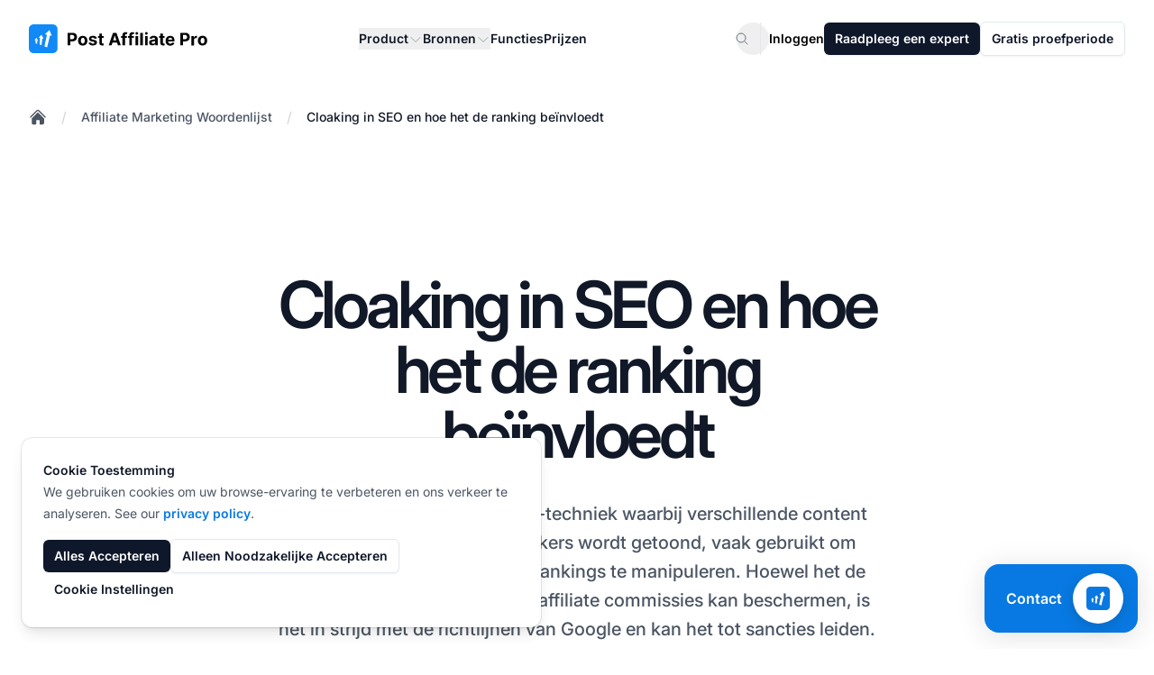

--- FILE ---
content_type: text/html
request_url: https://www.postaffiliatepro.nl/affiliate-marketing-woordenlijst/cloaking/
body_size: 32322
content:
<!DOCTYPE html>
<html dir="ltr" lang="nl"><head><meta content="no-referrer" name="referrer"/><meta charset="utf-8"/><meta content="minimum-scale=1,width=device-width,initial-scale=1,shrink-to-fit=no" name="viewport"/><link href="/favicon.ico" rel="icon" type="image/x-icon"/><link href="/favicon.ico" rel="apple-touch-icon"/><title>Cloaking in SEO en hoe het de ranking beïnvloedt | Post Affiliate Pro</title><link href="https://www.postaffiliatepro.nl/affiliate-marketing-woordenlijst/cloaking/" rel="canonical"/><link href="https://www.postaffiliatepro.de/affiliatemarketing-glossar/tarnung/" hreflang="de" rel="alternate"/><link href="https://www.postaffiliatepro.com/affiliate-marketing-glossary/cloaking/" hreflang="en-us" rel="alternate"/><link href="https://www.postaffiliatepro.es/affiliate-marketing-glosario/encubrimiento/" hreflang="es" rel="alternate"/><link href="https://www.postaffiliatepro.fr/glossaire-du-marketing-d-affiliation/cloaking/" hreflang="fr" rel="alternate"/><link href="https://www.postaffiliatepro.hu/affiliate-marketing-szojegyzek/alcazas/" hreflang="hu" rel="alternate"/><link href="https://www.postaffiliatepro.it/affiliate-marketing-glossario/cloaking/" hreflang="it" rel="alternate"/><link href="https://www.postaffiliatepro.nl/affiliate-marketing-woordenlijst/cloaking/" hreflang="nl" rel="alternate"/><link href="https://www.postaffiliatepro.pl/slowniczek-marketingu-afiliacyjnego/cloaking/" hreflang="pl" rel="alternate"/><link href="https://www.postaffiliatepro.com.br/glossario-marketing-afiliados/camuflagem/" hreflang="pt-br" rel="alternate"/><link href="https://www.postaffiliatepro.sk/slovnik-affiliate-marketingu/cloaking/" hreflang="sk" rel="alternate"/><link href="https://www.postaffiliatepro.com/affiliate-marketing-glossary/cloaking/" hreflang="x-default" rel="alternate"/><meta content="Cloaking, ook wel stealth genoemd, is een methode die wordt gebruikt om de zoekmachineranking van een website te verhogen. Ontdek meer in het artikel." name="description"/><meta content="link cloaking,ranking beïnvloedt,cloaking,cloaking link cloaking,link cloaking link,seo,link cloaking plugins,link" name="keywords"/><meta content="website" property="og:type"/><meta content="https://www.postaffiliatepro.nl/affiliate-marketing-woordenlijst/cloaking/" property="og:url"/><meta content="Cloaking in SEO en hoe het de ranking beïnvloedt | Post Affiliate Pro" property="og:title"/><meta content="Cloaking, ook wel stealth genoemd, is een methode die wordt gebruikt om de zoekmachineranking van een website te verhogen. Ontdek meer in het artikel." property="og:description"/><meta content="" property="og:image"/><meta content="1200" property="og:image:width"/><meta content="630" property="og:image:height"/><meta content="summary_large_image" name="twitter:card"/><meta content="https://www.postaffiliatepro.nl/affiliate-marketing-woordenlijst/cloaking/" name="twitter:url"/><meta content="Cloaking in SEO en hoe het de ranking beïnvloedt | Post Affiliate Pro" name="twitter:title"/><meta content="Cloaking, ook wel stealth genoemd, is een methode die wordt gebruikt om de zoekmachineranking van een website te verhogen. Ontdek meer in het artikel." name="twitter:description"/><meta content="" name="twitter:image"/><style>:root{--color-primary:#1a73e8;--color-primary-light:#4285f4;--color-primary-dark:#1557b0;--color-secondary:#34a853;--color-accent:#fbbc05;--color-text:#202124;--color-background:#ffffff;--gradient-primary:linear-gradient(to right, var(--color-primary), var(--color-primary-light))}.bg-gradient-primary{background-image:var(--gradient-primary)}.text-gradient,.text-gradient-primary{background-image:var(--gradient-primary);background-clip:text;-webkit-background-clip:text;color:transparent;-webkit-text-fill-color:transparent}</style><script type="application/ld+json">{"@context":"https://schema.org","@type":"WebSite","name":"\"Post Affiliate Pro\"","url":"\"https://www.postaffiliatepro.nl/\"","description":"\"Post Affiliate Pro is de meest betrouwbare affiliate software voor het beheren van uw partnerprogramma. Het biedt geavanceerde tracking-, rapportage- en beheerfuncties om u te helpen uw bedrijf te laten groeien.\"","publisher":{"@type":"Organization","name":"\"Post Affiliate Pro\"","url":"\"https://www.postaffiliatepro.nl/\""},"inLanguage":"\"nl\""}</script><script type="application/ld+json">{"@context":"https://schema.org","@type":"\"WebPage\"","@id":"\"https://www.postaffiliatepro.nl/affiliate-marketing-woordenlijst/cloaking/\"","url":"\"https://www.postaffiliatepro.nl/affiliate-marketing-woordenlijst/cloaking/\"","name":"\"Cloaking in SEO en hoe het de ranking beïnvloedt\"","description":"\"Cloaking, ook wel stealth genoemd, is een methode die wordt gebruikt om de zoekmachineranking van een website te verhogen. Ontdek meer in het artikel.\"","inLanguage":"\"nl\"","isPartOf":{"@type":"WebSite","@id":"\"https://www.postaffiliatepro.nl/#website\"","url":"\"https://www.postaffiliatepro.nl/\"","name":"\"Post Affiliate Pro\""},"datePublished":"\"2025-06-12T00:00:00Z\"","dateModified":"\"2025-06-12T00:00:00Z\"","breadcrumb":{"@type":"BreadcrumbList","@id":"\"https://www.postaffiliatepro.nl/affiliate-marketing-woordenlijst/cloaking/#breadcrumb\""},"publisher":{"@type":"Organization","name":"\"Post Affiliate Pro\"","url":"\"https://www.postaffiliatepro.nl/\""}}</script><script type="application/ld+json">{"@context":"https://schema.org","@type":"FAQPage","mainEntity":[{"@type":"Question","name":"\"Is cloaking goed voor SEO?\"","acceptedAnswer":{"@type":"Answer","text":"\"Cloaking is een black hat SEO-techniek, wat betekent dat het op korte termijn een boost kan geven aan de ranking van een site, maar het is in strijd met de Webmasterrichtlijnen van Google. Black hat SEO-technieken kunnen ertoe leiden dat je site wordt verwijderd uit de zoekresultaten.\""}},{"@type":"Question","name":"\"Wat is de straf van Google voor cloaking?\"","acceptedAnswer":{"@type":"Answer","text":"\"De straffen van Google voor cloaking variëren afhankelijk van de ernst van de overtreding. Over het algemeen krijgen websites die aan cloaking doen een handmatige actie van Google, wat ertoe kan leiden dat de site volledig uit de zoekresultaten wordt verwijderd.\""}},{"@type":"Question","name":"\"Is cloaking een black hat SEO?\"","acceptedAnswer":{"@type":"Answer","text":"\"Ja, cloaking is een black hat SEO-techniek.\""}}]}</script><link as="font" crossorigin="anonymous" href="/fonts/inter/Inter-VariableFont_opsz,wght.woff2" rel="preload" type="font/woff2"/><link crossorigin="anonymous" href="/css/main.css?v=20260128121936" rel="stylesheet"/><script defer="" src="/js/main.js?v=20260128121936"></script><script>window.updateGoogleAnalyticsConsent=function(e){typeof gtag=="function"&&gtag("consent","update",{analytics_storage:e?"granted":"denied",ad_storage:e?"granted":"denied",ad_user_data:e?"granted":"denied",ad_personalization:e?"granted":"denied"})},window.dataLayer=window.dataLayer||[];function gtag(){dataLayer.push(arguments)}gtag("js",new Date);function getCookie(e){const t=e+"=",n=document.cookie.split(";");for(let s=0;s<n.length;s++){let e=n[s];for(;e.charAt(0)===" ";)e=e.substring(1);if(e.indexOf(t)===0)return e.substring(t.length,e.length)}return null}const consentStatus=getCookie("cookie_consent_status");consentStatus==="all"?gtag("consent","default",{analytics_storage:"granted",ad_storage:"granted",ad_user_data:"granted",ad_personalization:"granted"}):(gtag("consent","default",{ad_storage:"granted",ad_user_data:"granted",ad_personalization:"granted",analytics_storage:"granted",functionality_storage:"granted",anonymize_ip:!0}),gtag("consent","default",{ad_storage:"denied",ad_user_data:"denied",ad_personalization:"denied",analytics_storage:"denied",functionality_storage:"denied",region:["AT","BE","BG","HR","CY","CZ","DK","EE","FI","FR","DE","GR","HU","IE","IT","LV","LT","LU","MT","NL","PL","PT","RO","SK","SI","ES","SE","IS","LI","NO"]})),gtag("config","G-DLV457J560",{allow_google_signals:!0,allow_enhanced_conversions:!0,linker:{domains:["www.postaffiliatepro.nl"]}})</script><script async="" src="https://www.googletagmanager.com/gtag/js?id=G-DLV457J560"></script><script>(function(){"use strict";function e(){const e=new URLSearchParams(window.location.search),t={},n=["utm_source","utm_medium","utm_campaign","utm_content","utm_term","a_aid","utm_channel","gdmcid"];return n.forEach(n=>{e.has(n)&&(t[n]=e.get(n))}),t}function t(){try{const t=e();if(Object.keys(t).length>0){const n=JSON.parse(sessionStorage.getItem("utm_params")||"{}"),e={...n,...t};sessionStorage.setItem("utm_params",JSON.stringify(e)),console.log("UTM parameters stored:",e)}}catch(e){console.warn("Failed to store UTM parameters:",e)}}window.getStoredUtmParams=function(){try{return JSON.parse(sessionStorage.getItem("utm_params")||"{}")}catch(e){return console.warn("Failed to retrieve UTM parameters:",e),{}}},window.getStoredUtmParam=function(e){const t=window.getStoredUtmParams();return t[e]||null},t()})()</script><script id="pap-tracking" type="text/javascript">function postAffiliate(){(function(e,t){var s,n=e.createElement(t);n.id="pap_x2s6df8d",n.async=!0,n.src="//pap.qualityunit.com/scripts/m3j58hy8fd",n.onload=n.onreadystatechange=function(){var t,e=this.readyState;if(e&&e!="complete"&&e!="loaded")return;if(typeof PostAffTracker!="undefined")if(PostAffTracker.setAccountId("default1"),t=getCookie("cookie_consent_status"),t!=="all")try{PostAffTracker.disableTrackingMethod("C"),PostAffTracker.track()}catch{}else try{PostAffTracker.enableTrackingMethods(),PostAffTracker.track()}catch{}},s=document.body||document.getElementsByTagName("body")[0],s&&s.appendChild(n)})(document,"script")}function getCookie(e){const t=e+"=",n=document.cookie.split(";");for(let s=0;s<n.length;s++){let e=n[s];for(;e.charAt(0)===" ";)e=e.substring(1);if(e.indexOf(t)===0)return e.substring(t.length,e.length)}return null}function initPAPTracking(){const e=window.matchMedia("(max-width: 768px)");e.matches||postAffiliate(),e.matches&&getCookie("cookie_consent_status")==="all"&&postAffiliate()}document.readyState==="loading"?document.addEventListener("DOMContentLoaded",initPAPTracking):initPAPTracking()</script><script type="text/javascript">function getCookie(e){const t=e+"=",n=document.cookie.split(";");for(let s=0;s<n.length;s++){let e=n[s];for(;e.charAt(0)===" ";)e=e.substring(1);if(e.indexOf(t)===0)return e.substring(t.length,e.length)}return null}function loadCapterraScript(){(function(e,t,n,s,o){window._gz=function(e,t){window._ct={vid:e,vkey:t,uc:!0,hasDoNotTrackIPs:!1},window.ct},s=e.createElement(t),o=e.getElementsByTagName(t)[0],s.async=1,s.src=n,o.parentNode.insertBefore(s,o)})(document,"script","https://tr.capterra.com/static/wp.js"),window._gz("fe449882-d667-41be-9d89-9653a963c094","ca1d7fde1191b65d701f8444dee12e71")}getCookie("cookie_consent_status")==="all"&&loadCapterraScript(),window.updateCapterraConsent=function(e){e?window._gz?window.ct&&window.ct.grantConsent&&window.ct.grantConsent():loadCapterraScript():window.ct&&window.ct.revokeConsent&&window.ct.revokeConsent()}</script><script id="grafana-analytics" type="text/javascript">function grafana(e=!0){var t=window._paq||[];window._paq=t,e===!1&&t.push(["disableCookies"]),t.push(["trackPageView"]),t.push(["enableCrossDomainLinking"]),function(){t.push(["setSiteId","PAP-web"]);var s=document,e=s.createElement("script"),n=s.getElementsByTagName("script")[0];e.type="text/javascript",e.async=!0,e.defer=!0,e.src="//analytics.qualityunit.com/i.js",n&&n.parentNode&&n.parentNode.insertBefore(e,n)}()}function getCookie(e){const t=e+"=",n=document.cookie.split(";");for(let s=0;s<n.length;s++){let e=n[s];for(;e.charAt(0)===" ";)e=e.substring(1);if(e.indexOf(t)===0)return e.substring(t.length,e.length)}return null}function initGrafanaTracking(){const e=window.matchMedia("(max-width: 768px)");e.matches||(getCookie("cookie_consent_status")==="all"?grafana():grafana(!1)),e.matches&&getCookie("cookie_consent_status")==="all"&&grafana()}document.readyState==="loading"?document.addEventListener("DOMContentLoaded",initGrafanaTracking):initGrafanaTracking()</script><script id="fh-tracking" type="text/javascript">function initFlowHuntTracking(){(function(e,t){var s,n=e.createElement(t);n.id="fh_tracking",n.async=!0,n.src="https://app.flowhunt.io/fh_trk.min.js",n.onload=n.onreadystatechange=function(){var e=this.readyState;if(e&&e!="complete"&&e!="loaded")return;if(window.FHTrck){function t(e){const t=e+"=",n=document.cookie.split(";");for(let s=0;s<n.length;s++){let e=n[s];for(;e.charAt(0)===" ";)e=e.substring(1);if(e.indexOf(t)===0)return e.substring(t.length,e.length)}return null}window.FHTrck.init({workspace_id:"a9fb50ed-062e-45a2-8219-7ff3462c4483",customer_id:"1795092665",cookiesEnabled:t("cookie_consent_status")==="all",appendSessionToLinks:!0})}},s=e.body||e.getElementsByTagName("body")[0],s&&s.insertBefore(n,s.lastChild)})(document,"script")}document.readyState==="loading"?document.addEventListener("DOMContentLoaded",initFlowHuntTracking):initFlowHuntTracking()</script></head><body class="antialiased bg-white dark:bg-gray-900 min-h-screen flex flex-col"><header class="bg-white sticky top-0 z-50"><nav aria-label="Global" class="wrapper py-6 flex items-center justify-between"><div class="flex lg:flex-shrink-0"><a class="-m-1.5 p-1.5" href="/"><span class="sr-only">:site.title</span><figure class="text-center"><img alt=":header.logo_alt" class="lazy-image h-[1.8rem] min-[1140px]:h-8 loaded" data-original-src="/images/logo.svg" decoding="async" src="https://images.postaffiliatepro.nl/images/logo.svg"/></figure></a></div><div class="flex lg:hidden"><button aria-controls="header-mobile-menu" aria-expanded="false" class="-m-2.5 inline-flex items-center justify-center rounded-xl p-2.5 text-heading" id="mobile-menu-button" type="button">
<span class="sr-only">Hoofdmenu openen</span>
<svg class="size-6" fill="none" viewbox="0 0 24 24"><path d="M3.75 6.75h16.5M3.75 12h16.5M3.75 17.25h16.5" stroke="currentColor" stroke-linecap="round" stroke-linejoin="round" stroke-width="1.5"></path></svg></button></div><div class="hidden lg:flex lg:flex-1 lg:justify-center lg:px-4"><div class="hidden lg:flex lg:gap-x-3 xl:gap-x-6"><div class="relative header-dropdown-container"><button aria-expanded="false" class="flex items-center gap-x-1 text-sm/6 font-semibold text-heading" type="button">
Product
<svg class="size-4 mt-0.5 flex-none text-placeholder" fill="none" viewbox="0 0 24 24"><path d="M19.5 8.25 12 15.75 4.5 8.25" stroke="currentColor" stroke-linecap="round" stroke-linejoin="round" stroke-width="1.5"></path></svg></button><div class="absolute left-1/2 -translate-x-1/2 top-full z-10 mt-4 w-screen lg:max-w-[37.5rem] xl:max-w-[48.38rem] overflow-hidden rounded-lg surface-primary shadow-lg ring-1 ring-gray-200 hidden header-dropdown-menu group-hover:block submenu dropdown-menu"><div class="grid grid-cols-2 grid-flow-col auto-rows-max"><div class="surface-primary p-4 flex flex-col h-full"><div class="font-semibold text-sm text-tertiary">Overzicht</div><ul class="mt-3 flex flex-col flex-grow"><li><div class="group relative flex items-center gap-x-6 rounded-lg text-sm/6 font-semibold p-4 hover:bg-[rgba(156,163,175,0.05)]"><div class="flex size-11 flex-none items-center justify-center rounded-lg text-secondary bg-gray-400/5 group-hover:bg-white group-hover:text-primary transition-colors"><svg class="size-6 text-secondary transition-colors group-hover:text-primary" fill="none" viewbox="0 0 24 24"><path d="M20.8929 13.3929l-1.1347-1.1347C19.5872 12.0872 19.4449 11.8897 19.3367 11.6734l-1.08-2.1601C18.1304 9.26078 17.7938 9.20616 17.5942 9.4058 17.3818 9.61824 17.0708 9.69881 16.782 9.61627l-1.2729-.36368C15.0257 9.11447 14.5239 9.40424 14.402 9.892 14.3108 10.2566 14.4587 10.6392 14.7715 10.8476l.5867.3912C15.9489 11.6326 16.0316 12.4684 15.5297 12.9703L15.3295 13.1705C15.1185 13.3815 15 13.6676 15 13.966v.4108C15 14.7846 14.8892 15.1847 14.6794 15.5344l-1.3147 2.191c-.3813.6357-1.0683 1.0246-1.8095 1.0246C10.9724 18.75 10.5 18.2776 10.5 17.6948V16.5233C10.5 15.6033 9.93986 14.7759 9.08563 14.4343L8.43149 14.1726c-.98174-.3927-1.55759-1.416-1.38376-2.459L7.05477 11.6714C7.10117 11.393 7.19956 11.1257 7.3448 10.8837L7.43421 10.7347c.48922-.81542 1.4382-1.23522 2.37062-1.04873L10.9827 9.92153C11.5574 10.0365 12.124 9.69096 12.285 9.12744L12.4935 8.39774C12.6422 7.87721 12.3991 7.32456 11.9149 7.08245L11.25 6.75 11.159 6.84099C10.7371 7.26295 10.1648 7.5 9.56802 7.5H9.38709C9.13924 7.5 8.90095 7.59905 8.7257 7.7743 8.44222 8.05778 8.00814 8.12907 7.64958 7.94979 7.16433 7.70716 6.98833 7.10278 7.26746 6.63757L8.67936 4.2844C8.82024 4.04961 8.91649 3.79207 8.96453 3.52474M20.8929 13.3929C20.9634 12.9389 21 12.4737 21 12c0-4.97056-4.0294-9-9-9-1.0652.0-2.08713.18504-3.03547.52474M20.8929 13.3929C20.2234 17.702 16.4968 21 12 21c-4.97056.0-9-4.0294-9-9C3 8.09461 5.48749 4.77021 8.96453 3.52474" stroke="currentColor" stroke-linecap="round" stroke-linejoin="round" stroke-width="1.5"></path></svg></div><div class="flex-auto"><a class="block rounded-lg text-base font-semibold text-heading" href="/rondleiding/" target="_self">Rondleiding<span class="absolute inset-0"></span></a><p class="mt-2 text-sm font-normal text-secondary">Algemeen overzicht van Post Affiliate Pro</p></div></div></li><li><div class="group relative flex items-center gap-x-6 rounded-lg text-sm/6 font-semibold p-4 hover:bg-[rgba(156,163,175,0.05)]"><div class="flex size-11 flex-none items-center justify-center rounded-lg text-secondary bg-gray-400/5 group-hover:bg-white group-hover:text-primary transition-colors"><svg class="size-6 text-secondary transition-colors group-hover:text-primary" fill="none" viewbox="0 0 24 24"><path d="M15 19.1276C15.8329 19.37 16.7138 19.5 17.625 19.5 19.1037 19.5 20.5025 19.1576 21.7464 18.5478 21.7488 18.4905 21.75 18.4329 21.75 18.375c0-2.2782-1.8469-4.125-4.125-4.125C16.2069 14.25 14.956 14.9655 14.2136 16.0552M15 19.1276V19.125c0-1.1129-.2852-2.1592-.7864-3.0698M15 19.1276C15 19.1632 14.9997 19.1988 14.9991 19.2343 13.1374 20.3552 10.9565 21 8.625 21c-2.33147.0-4.51236-.6448-6.37408-1.7657C2.25031 19.198 2.25 19.1615 2.25 19.125c0-3.5208 2.85418-6.375 6.375-6.375 2.4079.0 4.504 1.335 5.5886 3.3052M12 6.375C12 8.23896 10.489 9.75 8.625 9.75 6.76104 9.75 5.25 8.23896 5.25 6.375 5.25 4.51104 6.76104 3 8.625 3 10.489 3 12 4.51104 12 6.375zm8.25 2.25c0 1.4497-1.1753 2.625-2.625 2.625S15 10.0747 15 8.625C15 7.17525 16.1753 6 17.625 6S20.25 7.17525 20.25 8.625z" stroke="currentColor" stroke-linecap="round" stroke-linejoin="round" stroke-width="1.5"></path></svg></div><div class="flex-auto"><a class="block rounded-lg text-base font-semibold text-heading" href="/affiliate-program-software/" target="_self">Affiliate programma software<span class="absolute inset-0"></span></a><p class="mt-2 text-sm font-normal text-secondary">Creëer en beheer affiliate programma's</p></div></div></li><li><div class="group relative flex items-center gap-x-6 rounded-lg text-sm/6 font-semibold p-4 hover:bg-[rgba(156,163,175,0.05)]"><div class="flex size-11 flex-none items-center justify-center rounded-lg text-secondary bg-gray-400/5 group-hover:bg-white group-hover:text-primary transition-colors"><svg class="size-6 text-secondary transition-colors group-hover:text-primary" fill="none" viewbox="0 0 24 24"><path d="M12 21c4.1926.0 7.7156-2.8668 8.7157-6.7471M12 21c-4.19258.0-7.71558-2.8668-8.7157-6.7471M12 21c2.4853.0 4.5-4.0294 4.5-9 0-4.97056-2.0147-9-4.5-9m0 18c-2.48528.0-4.5-4.0294-4.5-9 0-4.97056 2.01472-9 4.5-9m0 0c3.3652.0 6.299 1.84694 7.8431 4.58245M12 3C8.63481 3 5.70099 4.84694 4.15692 7.58245m15.68618.0C17.7397 9.40039 14.9983 10.5 12 10.5c-2.99828.0-5.73973-1.09961-7.84308-2.91755m15.68618.0C20.5797 8.88743 21 10.3946 21 12 21 12.778 20.9013 13.5329 20.7157 14.2529m0 0C18.1334 15.6847 15.1619 16.5 12 16.5S5.86662 15.6847 3.2843 14.2529m0 0C3.09871 13.5329 3 12.778 3 12c0-1.6054.42032-3.11257 1.15692-4.41755" stroke="currentColor" stroke-linecap="round" stroke-linejoin="round" stroke-width="1.5"></path></svg></div><div class="flex-auto"><a class="block rounded-lg text-base font-semibold text-heading" href="/network/" target="_self">Affiliate netwerk software<span class="absolute inset-0"></span></a><p class="mt-2 text-sm font-normal text-secondary">Stel uw eigen affiliate netwerk op</p></div></div></li><li class="flex-grow"></li><li><div class="flex-auto mt-4 relative rounded-md overflow-hidden z-0 [&amp;&gt;picture]:absolute [&amp;&gt;picture]:size-full [&amp;&gt;picture&gt;img]:size-full [&amp;&gt;picture]:object-cover [&amp;&gt;picture&gt;img]:object-cover section-bg-light h-36 bg-gray-200 dark:bg-gray-700"><figure class="text-center"><picture class="lazy-picture" data-maxwidth="3000"><source data-original-src="/images/header/img-header-integrations-methods.png" data-srcset="https://images.postaffiliatepro.nl/images/processed/header/img-header-integrations-methods.webp 531w" sizes="(max-width: 531px) 531px, 3000px" type="image/webp"><source data-original-src="/images/header/img-header-integrations-methods.png" data-srcset="https://images.postaffiliatepro.nl/images/processed/header/img-header-integrations-methods.png 531w" sizes="(max-width: 531px) 531px, 3000px" type="image/png"><img alt="Logo" class="lazy-image w-full absolute inset-0" data-original-src="/images/header/img-header-integrations-methods.png" data-src="https://images.postaffiliatepro.nl/images/processed/header/img-header-integrations-methods.png" decoding="async" loading="lazy" src="[data-uri]"/></source></source></picture></figure><div class="relative flex flex-col text-sm px-7 py-4 gap-2 z-10 h-full justify-end items-start"><a class="block font-semibold text-heading" href="/integratiemethode/" target="_self">Verbeter uw workflow<span class="absolute inset-0"></span></a><p class="mt-2 text-secondary">Bekijk plugins →</p></div></div></li></ul></div><div class="surface-primary p-4 flex flex-col h-full"><div class="font-semibold text-sm text-tertiary">Product</div><ul class="mt-3 flex flex-col flex-grow"><li><div class="group relative flex items-center gap-x-6 rounded-lg text-sm/6 font-semibold p-4 hover:bg-[rgba(156,163,175,0.05)]"><div class="flex size-11 flex-none items-center justify-center rounded-lg text-secondary bg-gray-400/5 group-hover:bg-white group-hover:text-primary transition-colors"><svg class="size-6 text-secondary transition-colors group-hover:text-primary" fill="none" viewbox="0 0 24 24"><path d="M2.25 17.9999 9 11.2499l4.3064 4.3065c1.2037-2.3684 3.1978-4.3542 5.8139-5.5189l2.7406-1.22024m0 0-5.9413-2.28064m5.9413 2.28064-2.2807 5.94124" stroke="currentColor" stroke-linecap="round" stroke-linejoin="round" stroke-width="1.5"></path></svg></div><div class="flex-auto"><a class="block rounded-lg text-base font-semibold text-heading" href="/affiliate-tracking-software/" target="_self">Affiliate tracking<span class="absolute inset-0"></span></a><p class="mt-2 text-sm font-normal text-secondary">Volg uw affiliates en activiteiten</p></div></div></li><li><div class="group relative flex items-center gap-x-6 rounded-lg text-sm/6 font-semibold p-4 hover:bg-[rgba(156,163,175,0.05)]"><div class="flex size-11 flex-none items-center justify-center rounded-lg text-secondary bg-gray-400/5 group-hover:bg-white group-hover:text-primary transition-colors"><svg class="size-6 text-secondary transition-colors group-hover:text-primary" fill="none" viewbox="0 0 24 24"><path d="M6 20.25H18m-7.5-3v3m3-3v3m-10.125-3h17.25C21.2463 17.25 21.75 16.7463 21.75 16.125V4.875C21.75 4.25368 21.2463 3.75 20.625 3.75H3.375c-.62132.0-1.125.50368-1.125 1.125v11.25C2.25 16.7463 2.75368 17.25 3.375 17.25z" stroke="currentColor" stroke-linecap="round" stroke-linejoin="round" stroke-width="1.5"></path></svg></div><div class="flex-auto"><a class="block rounded-lg text-base font-semibold text-heading" href="/affiliate-marketing-software/" target="_self">Affiliate marketing<span class="absolute inset-0"></span></a><p class="mt-2 text-sm font-normal text-secondary">Verkrijg promotiemateriaal tools</p></div></div></li><li><div class="group relative flex items-center gap-x-6 rounded-lg text-sm/6 font-semibold p-4 hover:bg-[rgba(156,163,175,0.05)]"><div class="flex size-11 flex-none items-center justify-center rounded-lg text-secondary bg-gray-400/5 group-hover:bg-white group-hover:text-primary transition-colors"><svg class="size-6 text-secondary transition-colors group-hover:text-primary" fill="none" viewbox="0 0 24 24"><path d="M6 6.87803V6C6 4.75736 7.00736 3.75 8.25 3.75h7.5C16.9926 3.75 18 4.75736 18 6v.87803m-12 0c.23458-.08291.48702-.12803.75-.12803h10.5C17.513 6.75 17.7654 6.79512 18 6.87803m-12 0C5.12611 7.18691 4.5 8.02034 4.5 9V9.87803m13.5-3C18.8739 7.18691 19.5 8.02034 19.5 9V9.87803m0 0C19.2654 9.79512 19.013 9.75 18.75 9.75H5.25C4.98702 9.75 4.73458 9.79512 4.5 9.87803m15 0C20.3739 10.1869 21 11.0203 21 12v6c0 1.2426-1.0074 2.25-2.25 2.25H5.25C4.00736 20.25 3 19.2426 3 18V12C3 11.0203 3.62611 10.1869 4.5 9.87803" stroke="currentColor" stroke-linecap="round" stroke-linejoin="round" stroke-width="1.5"></path></svg></div><div class="flex-auto"><a class="block rounded-lg text-base font-semibold text-heading" href="/affiliate-management-software/" target="_self">Affiliate management<span class="absolute inset-0"></span></a><p class="mt-2 text-sm font-normal text-secondary">Beheer al uw affiliates</p></div></div></li><li><div class="group relative flex items-center gap-x-6 rounded-lg text-sm/6 font-semibold p-4 hover:bg-[rgba(156,163,175,0.05)]"><div class="flex size-11 flex-none items-center justify-center rounded-lg text-secondary bg-gray-400/5 group-hover:bg-white group-hover:text-primary transition-colors"><svg class="size-6 text-secondary transition-colors group-hover:text-primary" fill="none" viewbox="0 0 24 24"><path d="M19.5 12C19.5 10.7681 19.4536 9.54699 19.3624 8.3384c-.1496-1.98415-1.7166-3.55116-3.7008-3.70083C14.453 4.54641 13.2319 4.5 12 4.5S9.54699 4.54641 8.3384 4.63757C6.35425 4.78724 4.78724 6.35425 4.63757 8.3384 4.62097 8.55852 4.60585 8.77906 4.59222 9M19.5 12l3-3m-3 3-3-3m-12 3C4.5 13.2319 4.54641 14.453 4.63757 15.6616c.14967 1.9842 1.71668 3.5512 3.70083 3.7008C9.54699 19.4536 10.7681 19.5 12 19.5S14.453 19.4536 15.6616 19.3624c1.9842-.1496 3.5512-1.7166 3.7008-3.7008C19.379 15.4415 19.3941 15.2209 19.4078 15M4.5 12l3 3m-3-3-3 3" stroke="currentColor" stroke-linecap="round" stroke-linejoin="round" stroke-width="1.5"></path></svg></div><div class="flex-auto"><a class="block rounded-lg text-base font-semibold text-heading" href="/automation/" target="_self">Automatisering<span class="absolute inset-0"></span></a><p class="mt-2 text-sm font-normal text-secondary">Automatiseer workflows</p></div></div></li><li><div class="group relative flex items-center gap-x-6 rounded-lg text-sm/6 font-semibold p-4 hover:bg-[rgba(156,163,175,0.05)]"><div class="flex size-11 flex-none items-center justify-center rounded-lg text-secondary bg-gray-400/5 group-hover:bg-white group-hover:text-primary transition-colors"><svg class="size-6 text-secondary transition-colors group-hover:text-primary" fill="none" viewbox="0 0 24 24"><path d="M19.5 14.25V11.625c0-1.86396-1.511-3.375-3.375-3.375h-1.5c-.6213.0-1.125-.50368-1.125-1.125v-1.5c0-1.86396-1.511-3.375-3.375-3.375H8.25M9 16.5v.75m3-3v3M15 12v5.25m-4.5-15H5.625c-.62132.0-1.125.50368-1.125 1.125v17.25C4.5 21.2463 5.00368 21.75 5.625 21.75h12.75C18.9963 21.75 19.5 21.2463 19.5 20.625V11.25c0-4.97056-4.0294-9-9-9z" stroke="currentColor" stroke-linecap="round" stroke-linejoin="round" stroke-width="1.5"></path></svg></div><div class="flex-auto"><a class="block rounded-lg text-base font-semibold text-heading" href="/reports/" target="_self">Rapporten<span class="absolute inset-0"></span></a><p class="mt-2 text-sm font-normal text-secondary">Verkrijg uitgebreide datarapporten</p></div></div></li></ul></div></div></div></div><div class="relative header-dropdown-container"><button aria-expanded="false" class="flex items-center gap-x-1 text-sm/6 font-semibold text-heading" type="button">
Bronnen
<svg class="size-4 mt-0.5 flex-none text-placeholder" fill="none" viewbox="0 0 24 24"><path d="M19.5 8.25 12 15.75 4.5 8.25" stroke="currentColor" stroke-linecap="round" stroke-linejoin="round" stroke-width="1.5"></path></svg></button><div class="absolute left-1/2 -translate-x-1/2 top-full z-10 mt-4 w-screen lg:max-w-[50rem] xl:max-w-[72.57rem] overflow-hidden rounded-lg surface-primary shadow-lg ring-1 ring-gray-200 hidden header-dropdown-menu group-hover:block submenu dropdown-menu"><div class="grid grid-cols-3 grid-flow-col auto-rows-max"><div class="surface-primary p-4 flex flex-col h-full"><div class="font-semibold text-sm text-tertiary">Leren</div><ul class="mt-3 flex flex-col flex-grow"><li><div class="group relative flex items-center gap-x-6 rounded-lg text-sm/6 font-semibold p-4 hover:bg-[rgba(156,163,175,0.05)]"><div class="flex size-11 flex-none items-center justify-center rounded-lg text-secondary bg-gray-400/5 group-hover:bg-white group-hover:text-primary transition-colors"><svg class="size-6 text-secondary transition-colors group-hover:text-primary" fill="none" viewbox="0 0 24 24"><path d="M4.25933 10.1466c-.27245 2.0841-.43794 4.2017-.4908 6.3474C6.66451 17.703 9.41893 19.1835 12 20.9036c2.5811-1.7201 5.3355-3.2006 8.2315-4.4096C20.1786 14.3484 20.0131 12.2307 19.7407 10.1467M4.25933 10.1466C3.38362 9.8523 2.49729 9.58107 1.60107 9.3337 4.84646 7.05887 8.32741 5.0972 12 3.49255c3.6727 1.60465 7.1536 3.56633 10.399 5.84116C21.5028 9.58109 20.6164 9.85233 19.7407 10.1467M4.25933 10.1466c2.68723.9033 5.27447 2.0243 7.74077 3.342 2.4662-1.3177 5.0534-2.4387 7.7406-3.3419M6.75 15C7.16421 15 7.5 14.6642 7.5 14.25s-.33579-.75-.75-.75S6 13.8358 6 14.25s.33579.75.75.75zm0 0V11.3245c1.69147-1.051 3.4436-2.01356 5.25-2.88121M4.99264 19.9926C6.16421 18.8211 6.75 17.2855 6.75 15.75v-1.5" stroke="currentColor" stroke-linecap="round" stroke-linejoin="round" stroke-width="1.5"></path></svg></div><div class="flex-auto"><a class="block rounded-lg text-base font-semibold text-heading" href="/academie/" target="_self">Academy<span class="absolute inset-0"></span></a><p class="mt-2 text-sm font-normal text-secondary">Word een affiliate marketing expert</p></div></div></li><li><div class="group relative flex items-center gap-x-6 rounded-lg text-sm/6 font-semibold p-4 hover:bg-[rgba(156,163,175,0.05)]"><div class="flex size-11 flex-none items-center justify-center rounded-lg text-secondary bg-gray-400/5 group-hover:bg-white group-hover:text-primary transition-colors"><svg class="size-6 text-secondary transition-colors group-hover:text-primary" fill="none" viewbox="0 0 24 24"><path d="M2.25 12.75V12c0-1.2426 1.00736-2.25 2.25-2.25h15c1.2426.0 2.25 1.0074 2.25 2.25v.75M13.0607 6.31066 10.9393 4.18934C10.658 3.90804 10.2765 3.75 9.87868 3.75H4.5C3.25736 3.75 2.25 4.75736 2.25 6V18c0 1.2426 1.00736 2.25 2.25 2.25h15c1.2426.0 2.25-1.0074 2.25-2.25V9c0-1.24264-1.0074-2.25-2.25-2.25H14.1213C13.7235 6.75 13.342 6.59197 13.0607 6.31066z" stroke="currentColor" stroke-linecap="round" stroke-linejoin="round" stroke-width="1.5"></path></svg></div><div class="flex-auto"><a class="block rounded-lg text-base font-semibold text-heading" href="/mappen/" target="_self">Affiliate programma directory<span class="absolute inset-0"></span></a><p class="mt-2 text-sm font-normal text-secondary">Bekijk de lijst van affiliate programma's</p></div></div></li><li><div class="group relative flex items-center gap-x-6 rounded-lg text-sm/6 font-semibold p-4 hover:bg-[rgba(156,163,175,0.05)]"><div class="flex size-11 flex-none items-center justify-center rounded-lg text-secondary bg-gray-400/5 group-hover:bg-white group-hover:text-primary transition-colors"><svg class="size-6 text-secondary transition-colors group-hover:text-primary" fill="none" viewbox="0 0 24 24"><path d="M16.5 3.75V16.5L12 14.25 7.5 16.5V3.75m9 0H18c1.2426.0 2.25 1.00736 2.25 2.25V18c0 1.2426-1.0074 2.25-2.25 2.25H6c-1.24264.0-2.25-1.0074-2.25-2.25V6C3.75 4.75736 4.75736 3.75 6 3.75H7.5m9 0h-9" stroke="currentColor" stroke-linecap="round" stroke-linejoin="round" stroke-width="1.5"></path></svg></div><div class="flex-auto"><a class="block rounded-lg text-base font-semibold text-heading" href="/affiliate-marketing-woordenlijst/" target="_self">Affiliate marketing woordenlijst<span class="absolute inset-0"></span></a><p class="mt-2 text-sm font-normal text-secondary">Leer affiliate marketing termen</p></div></div></li><li><div class="group relative flex items-center gap-x-6 rounded-lg text-sm/6 font-semibold p-4 hover:bg-[rgba(156,163,175,0.05)]"><div class="flex size-11 flex-none items-center justify-center rounded-lg text-secondary bg-gray-400/5 group-hover:bg-white group-hover:text-primary transition-colors"><svg class="size-6 text-secondary transition-colors group-hover:text-primary" fill="none" viewbox="0 0 24 24"><path d="M15.75 10.5l4.7197-4.71967c.4724-.47247 1.2803-.13785 1.2803.53033V17.6893c0 .668200000000002-.8079 1.0028-1.2803.5304L15.75 13.5M4.5 18.75h9c1.2426.0 2.25-1.0074 2.25-2.25v-9c0-1.24264-1.0074-2.25-2.25-2.25h-9c-1.24264.0-2.25 1.00736-2.25 2.25v9c0 1.2426 1.00736 2.25 2.25 2.25z" stroke="currentColor" stroke-linecap="round" stroke-linejoin="round" stroke-width="1.5"></path></svg></div><div class="flex-auto"><a class="block rounded-lg text-base font-semibold text-heading" href="/videos/" target="_self">Video's<span class="absolute inset-0"></span></a><p class="mt-2 text-sm font-normal text-secondary">Ontdek onze video bibliotheek</p></div></div></li></ul></div><div class="surface-primary p-4 flex flex-col h-full"><ul class="mt-8 flex flex-col flex-grow"><li><div class="group relative flex items-center gap-x-6 rounded-lg text-sm/6 font-semibold p-4 hover:bg-[rgba(156,163,175,0.05)]"><div class="flex size-11 flex-none items-center justify-center rounded-lg text-secondary bg-gray-400/5 group-hover:bg-white group-hover:text-primary transition-colors"><svg class="size-6 text-secondary transition-colors group-hover:text-primary" fill="none" viewbox="0 0 24 24"><path d="M16.8617 4.48667l1.6875-1.6875c.732200000000002-.73223 1.9194-.73223 2.6516.0C21.9331 3.53141 21.9331 4.71859 21.2008 5.45083L6.83218 19.8195C6.30351 20.3481 5.65144 20.7368 4.93489 20.9502L2.25 21.75l.79978-2.6849c.21345-.7165.60207-1.3686 1.13074-1.8973L16.8617 4.48667zm0 0L19.5 7.12499" stroke="currentColor" stroke-linecap="round" stroke-linejoin="round" stroke-width="1.5"></path></svg></div><div class="flex-auto"><a class="block rounded-lg text-base font-semibold text-heading" href="/blog/" target="_self">Blog<span class="absolute inset-0"></span></a><p class="mt-2 text-sm font-normal text-secondary">Zie wat er nieuw is in affiliate marketing</p></div></div></li><li><div class="group relative flex items-center gap-x-6 rounded-lg text-sm/6 font-semibold p-4 hover:bg-[rgba(156,163,175,0.05)]"><div class="flex size-11 flex-none items-center justify-center rounded-lg text-secondary bg-gray-400/5 group-hover:bg-white group-hover:text-primary transition-colors"><svg class="size-6 text-secondary transition-colors group-hover:text-primary" fill="none" viewbox="0 0 24 24"><path d="M19.5 14.25V11.625c0-1.86396-1.511-3.375-3.375-3.375h-1.5c-.6213.0-1.125-.50368-1.125-1.125v-1.5c0-1.86396-1.511-3.375-3.375-3.375H8.25m3.75 9v6m3-3H9m1.5-12H5.625c-.62132.0-1.125.50368-1.125 1.125v17.25C4.5 21.2463 5.00368 21.75 5.625 21.75h12.75C18.9963 21.75 19.5 21.2463 19.5 20.625V11.25c0-4.97056-4.0294-9-9-9z" stroke="currentColor" stroke-linecap="round" stroke-linejoin="round" stroke-width="1.5"></path></svg></div><div class="flex-auto"><a class="block rounded-lg text-base font-semibold text-heading" href="/sjablonen/" target="_self">Sjablonen<span class="absolute inset-0"></span></a><p class="mt-2 text-sm font-normal text-secondary">Verkrijg aanpasbare sjablonen</p></div></div></li><li><div class="group relative flex items-center gap-x-6 rounded-lg text-sm/6 font-semibold p-4 hover:bg-[rgba(156,163,175,0.05)]"><div class="flex size-11 flex-none items-center justify-center rounded-lg text-secondary bg-gray-400/5 group-hover:bg-white group-hover:text-primary transition-colors"><svg class="size-6 text-secondary transition-colors group-hover:text-primary" fill="none" viewbox="0 0 24 24"><path d="M12 6.04168C10.4077 4.61656 8.30506 3.75 6 3.75c-1.05191.0-2.06166.18046-3 .51212V18.5121C3.93834 18.1805 4.94809 18 6 18 8.30506 18 10.4077 18.8666 12 20.2917M12 6.04168C13.5923 4.61656 15.6949 3.75 18 3.75c1.0519.0 2.0617.18046 3 .51212V18.5121C20.0617 18.1805 19.0519 18 18 18 15.6949 18 13.5923 18.8666 12 20.2917M12 6.04168V20.2917" stroke="currentColor" stroke-linecap="round" stroke-linejoin="round" stroke-width="1.5"></path></svg></div><div class="flex-auto"><a class="block rounded-lg text-base font-semibold text-heading" href="https://support.qualityunit.com/?_gl=1*1pw3d7a*_ga*NDc5MDUzNjc4LjE3MzQ5NTk1NTE.*_ga_DLV457J560*czE3NTQwNDQ2NTEkbzcwJGcxJHQxNzU0MDQ0NjUyJGo1OSRsMCRoMA.." target="_blank">Ondersteuningsportaal<span class="absolute inset-0"></span></a><p class="mt-2 text-sm font-normal text-secondary">Bekijk handleidingen en how-to artikelen</p></div></div></li><li><div class="group relative flex items-center gap-x-6 rounded-lg text-sm/6 font-semibold p-4 hover:bg-[rgba(156,163,175,0.05)]"><div class="flex size-11 flex-none items-center justify-center rounded-lg text-secondary bg-gray-400/5 group-hover:bg-white group-hover:text-primary transition-colors"><svg class="size-6 text-secondary transition-colors group-hover:text-primary" fill="none" viewbox="0 0 24 24"><path d="M9.87891 7.51884c1.17159-1.02512 3.07109-1.02512 4.24259.0 1.1716 1.02513 1.1716 2.68716.0 3.71236C13.9176 11.4096 13.6917 11.5569 13.4513 11.6733 12.7056 12.0341 12.0002 12.6716 12.0002 13.5v.75M21 12c0 4.9706-4.0294 9-9 9-4.97056.0-9-4.0294-9-9 0-4.97056 4.02944-9 9-9 4.9706.0 9 4.02944 9 9zm-9 5.25H12.0075V17.2575H12V17.25z" stroke="currentColor" stroke-linecap="round" stroke-linejoin="round" stroke-width="1.5"></path></svg></div><div class="flex-auto"><a class="block rounded-lg text-base font-semibold text-heading" href="/faq/" target="_self">Veelgestelde vragen<span class="absolute inset-0"></span></a><p class="mt-2 text-sm font-normal text-secondary">Antwoorden op affiliate marketing vragen</p></div></div></li></ul></div><div class="surface-secondary p-4 flex flex-col h-full"><div class="font-semibold text-sm text-tertiary">Bedrijf</div><ul class="mt-3 flex flex-col flex-grow"><li><div class="group relative flex items-center gap-x-6 rounded-lg text-sm/6 font-semibold p-4 hover:bg-[rgba(156,163,175,0.05)]"><div class="flex size-11 flex-none items-center justify-center rounded-lg text-secondary bg-gray-400/5 group-hover:bg-white group-hover:text-primary transition-colors"><svg class="size-6 text-secondary transition-colors group-hover:text-primary" fill="none" viewbox="0 0 24 24"><path d="M21 8.25c0-2.48528-2.0987-4.5-4.6875-4.5-1.9356.0-3.5972 1.12628-4.3125 2.73342C11.2847 4.87628 9.62312 3.75 7.6875 3.75 5.09867 3.75 3 5.76472 3 8.25c0 7.2206 9 12 9 12s9-4.7794 9-12z" stroke="currentColor" stroke-linecap="round" stroke-linejoin="round" stroke-width="1.5"></path></svg></div><div class="flex-auto"><a class="block rounded-lg text-base font-semibold text-heading" href="/over/" target="_self">Over ons<span class="absolute inset-0"></span></a><p class="mt-2 text-sm font-normal text-secondary">Ontdek het team achter het product</p></div></div></li><li><div class="group relative flex items-center gap-x-6 rounded-lg text-sm/6 font-semibold p-4 hover:bg-[rgba(156,163,175,0.05)]"><div class="flex size-11 flex-none items-center justify-center rounded-lg text-secondary bg-gray-400/5 group-hover:bg-white group-hover:text-primary transition-colors"><svg class="size-6 text-secondary transition-colors group-hover:text-primary" fill="none" viewbox="0 0 24 24"><path d="M16.5003 18.75H7.50026m9.00004.0c1.6568.0 3 1.3431 3 3H4.50026c0-1.6569 1.34314-3 3-3m9.00004.0V15.375c0-.6213-.503699999999999-1.125-1.125-1.125H14.5036m-7.00334 4.5V15.375c0-.6213.50368-1.125 1.125-1.125h.87163m5.00671.0H9.49689m5.00671.0C13.9563 13.3038 13.6097 12.227 13.5222 11.0777M9.49689 14.25C10.0442 13.3038 10.3908 12.227 10.4783 11.0777M5.25026 4.23636C4.26796 4.3792 3.29561 4.55275 2.33423 4.75601c.45031 2.66748 2.66095 4.73681 5.39568 4.97174M5.25026 4.23636V4.5c0 2.10778.9661 3.98992 2.47965 5.22775M5.25026 4.23636V2.72089C7.45568 2.41051 9.70922 2.25 12.0003 2.25c2.291.0 4.5445.16051 6.75.47089V4.23636M7.72991 9.72775C8.51748 10.3719 9.45329 10.8415 10.4783 11.0777m8.272-6.84134V4.5C18.7503 6.60778 17.7842 8.48992 16.2706 9.72775m2.4797-5.49139C19.7326 4.3792 20.7049 4.55275 21.6663 4.75601 21.216 7.42349 19.0053 9.49282 16.2706 9.72775m0 0C15.483 10.3719 14.5472 10.8415 13.5222 11.0777m0 0C13.0331 11.1904 12.5236 11.25 12.0003 11.25 11.4769 11.25 10.9675 11.1904 10.4783 11.0777" stroke="currentColor" stroke-linecap="round" stroke-linejoin="round" stroke-width="1.5"></path></svg></div><div class="flex-auto"><a class="block rounded-lg text-base font-semibold text-heading" href="/onderscheidingen/" target="_self">Onderscheidingen<span class="absolute inset-0"></span></a><p class="mt-2 text-sm font-normal text-secondary">Onze awards &amp; prestaties</p></div></div></li><li><div class="group relative flex items-center gap-x-6 rounded-lg text-sm/6 font-semibold p-4 hover:bg-[rgba(156,163,175,0.05)]"><div class="flex size-11 flex-none items-center justify-center rounded-lg text-secondary bg-gray-400/5 group-hover:bg-white group-hover:text-primary transition-colors"><svg class="size-6 text-secondary transition-colors group-hover:text-primary" fill="none" viewbox="0 0 24 24"><path d="M16.5 12c0 2.4853-2.0147 4.5-4.5 4.5-2.48528.0-4.5-2.0147-4.5-4.5.0-2.48528 2.01472-4.5 4.5-4.5 2.4853.0 4.5 2.01472 4.5 4.5zm0 0c0 1.6569 1.0074 3 2.25 3S21 13.6569 21 12C21 9.69671 20.1213 7.3934 18.364 5.63604c-3.5148-3.51472-9.21324-3.51472-12.72796.0-3.51472 3.51472-3.51472 9.21316.0 12.72796 3.51472 3.5147 9.21316 3.5147 12.72796.0M16.5 12V8.25" stroke="currentColor" stroke-linecap="round" stroke-linejoin="round" stroke-width="1.5"></path></svg></div><div class="flex-auto"><a class="block rounded-lg text-base font-semibold text-heading" href="/over/contact/" target="_self">Contact<span class="absolute inset-0"></span></a><p class="mt-2 text-sm font-normal text-secondary">Hallo daar! Wij staan voor u klaar.</p></div></div></li><li><div class="group relative flex items-center gap-x-6 rounded-lg text-sm/6 font-semibold p-4 hover:bg-[rgba(156,163,175,0.05)]"><div class="flex size-11 flex-none items-center justify-center rounded-lg text-secondary bg-gray-400/5 group-hover:bg-white group-hover:text-primary transition-colors"><svg class="size-6 text-secondary transition-colors group-hover:text-primary" fill="none" viewbox="0 0 24 24"><path d="M11.4806 3.4987c.1922-.46197.846599999999999-.46197 1.0387.0l2.126 5.11146C14.7263 8.80492 14.9095 8.93799 15.1197 8.95485l5.5183.44239C21.1367 9.43722 21.339 10.0596 20.959 10.3851l-4.2044 3.6015C16.5945 14.1238 16.5245 14.3391 16.5734 14.5443l1.2845 5.3849C17.974 20.4159 17.4446 20.8005 17.0176 20.5397l-4.7244-2.8856C12.1132 17.5441 11.8868 17.5441 11.7068 17.6541L6.98238 20.5397C6.55539 20.8005 6.02594 20.4159 6.14203 19.9292l1.28449-5.3849C7.47546 14.3391 7.4055 14.1238 7.24531 13.9866L3.04099 10.3851c-.37999-.3255-.17776-.94788.32098-.98786l5.51825-.44239C9.09048 8.93799 9.27363 8.80492 9.35464 8.61016L11.4806 3.4987z" stroke="currentColor" stroke-linecap="round" stroke-linejoin="round" stroke-width="1.5"></path></svg></div><div class="flex-auto"><a class="block rounded-lg text-base font-semibold text-heading" href="/success-stories/" target="_self">Succesverhalen<span class="absolute inset-0"></span></a><p class="mt-2 text-sm font-normal text-secondary">Waarom onze klanten ons vertrouwen</p></div></div></li></ul></div></div></div></div><a class="flex items-center gap-x-1 text-base lg:text-sm/6 font-semibold text-heading" href="/functies/" zgotmplzzgotmplzzgotmplzzgotmplz=""><div class="flex items-center gap-x-1.5">Functies</div></a><a class="flex items-center gap-x-1 text-base lg:text-sm/6 font-semibold text-heading" href="/prijzen/" zgotmplzzgotmplzzgotmplzzgotmplz=""><div class="flex items-center gap-x-1.5">Prijzen</div></a></div></div><div class="hidden lg:flex lg:flex-shrink-0 lg:justify-end lg:items-center lg:gap-x-3 xl:gap-x-4"><div class="relative header-search-dropdown hidden min-[1140px]:block" id="searchDropdown"><button aria-label="Search" class="flex items-center justify-center w-9 h-9 rounded-full" title="Search" type="button">
<span class="search-icon-wrapper"><svg class="w-4 h-4 text-tertiary" fill="none" viewbox="0 0 24 24"><path d="M21 21l-5.1967-5.1967m0 0C17.1605 14.4461 18 12.5711 18 10.5 18 6.35786 14.6421 3 10.5 3 6.35786 3 3 6.35786 3 10.5 3 14.6421 6.35786 18 10.5 18 12.5711 18 14.4461 17.1605 15.8033 15.8033z" stroke="currentColor" stroke-linecap="round" stroke-linejoin="round" stroke-width="1.5"></path></svg>
</span><span class="border-r border-gray-200 mx-3 w-px h-9 visible"></span></button><div class="absolute left-0 top-full mt-6 p-4 z-[9999] w-screen max-w-[22rem] surface-primary border border-gray-200 rounded-lg shadow-lg hidden header-search-dropdown-menu"><div class="max-w-80 mx-auto"><div class="flex items-center justify-between"><h3 class="text-base/6 font-semibold text-heading">Zoeken</h3><button aria-label="Zoeken sluiten" class="close-search-dropdown text-tertiary hover:text-heading" title="Zoeken sluiten" type="button">
<svg class="w-6 h-6" fill="none" viewbox="0 0 24 24"><path d="M6 18 18 6M6 6 18 18" stroke="currentColor" stroke-linecap="round" stroke-linejoin="round" stroke-width="1.5"></path></svg></button></div><div class="mt-4"><script>window.SecurityUtils=window.SecurityUtils||{escapeHtml:function(e){return typeof e!="string"?"":e.replace(/&/g,"&amp;").replace(/</g,"&lt;").replace(/>/g,"&gt;").replace(/"/g,"&quot;").replace(/'/g,"&#039;")}}</script><script crossorigin="anonymous" defer="" integrity="sha512-Nqw1tH3mpavka9cQCc5zWWEZNfIPdOYyQFjlV1NvflEtQ0/XI6ZQ+H/D3YgJdqSUJlMLAPRj/oXlaHCFbFCjoQ==" referrerpolicy="no-referrer" src="https://cdnjs.cloudflare.com/ajax/libs/fuse.js/6.6.2/fuse.min.js"></script><script crossorigin="anonymous" defer="" integrity="sha512-5CYOlHXGh6QpOFA/TeTylKLWfB3ftPsde7AnmhuitiTX4K5SqCLBeKro6sPS8ilsz1Q4NRx3v8Ko2IBiszzdww==" referrerpolicy="no-referrer" src="https://cdnjs.cloudflare.com/ajax/libs/mark.js/8.11.1/mark.min.js"></script><style>.line-clamp-2{display:-webkit-box;-webkit-line-clamp:2;-webkit-box-orient:vertical;overflow:hidden}</style><div class="w-full h-full relative"><div class="relative w-full"><input aria-label="Zoeken..." class="hide-search-clear w-full pl-3 pr-9 py-1.5 text-sm border border-gray-primary rounded-md surface-primary placeholder:text-placeholder focus:outline-none focus:ring-2 focus:ring-primary transition" id="popup-search-input-header-desktop-search" placeholder="Zoeken..." type="text"/>
<button aria-label="Zoekopdracht wissen" class="absolute right-2 top-1/2 -translate-y-1/2 hidden p-1 hover:bg-gray-100 dark:hover:bg-gray-700 rounded transition-colors" id="clear-search-header-desktop-search" title="Zoekopdracht wissen" type="button">
<svg class="w-4 h-4 text-gray-400 hover:text-gray-600 dark:text-gray-500 dark:hover:text-gray-300" fill="none" viewbox="0 0 24 24"><path d="M6 18 18 6M6 6 18 18" stroke="currentColor" stroke-linecap="round" stroke-linejoin="round" stroke-width="1.5"></path></svg></button></div><div class="absolute top-full left-0 right-0 mt-2 max-h-[500px] overflow-y-auto bg-white dark:bg-gray-900 rounded-lg shadow-xl border border-gray-200 dark:border-gray-700 z-[9999] hidden" id="search-results-popup-header-desktop-search"><div class="p-2" id="popup-search-results-header-desktop-search"></div><div class="search-loading-header-desktop-search text-center px-3 py-4 text-secondary hidden">Laden...</div><div class="search-view-all-header-desktop-search text-center py-3 border-t border-gray-200 dark:border-gray-700 hidden"><a class="text-heading text-sm font-medium hover:underline hover:text-primary" href="/search/" id="view-all-results-header-desktop-search">Alle resultaten bekijken</a></div></div></div><script>document.addEventListener("DOMContentLoaded",function(){const e={searchNotAvailable:"Zoekfunctionaliteit is niet beschikbaar. Probeer het later opnieuw.",searchInitializing:"Zoekopdracht wordt nog geïnitialiseerd. Probeer het opnieuw.",searchErrorLoading:"Fout bij het laden van zoekresultaten.",searchErrorPerforming:"Fout bij het uitvoeren van de zoekopdracht.",searchNoResults:"Geen resultaten gevonden.",searchNoResultsDescription:"Probeer je zoekopdracht te wijzigen - iets geweldigs kan slechts een paar woorden verwijderd zijn.",searchNoContentPreview:"Geen inhoudsvoorbeeld beschikbaar",searchUntitled:"Zonder titel",searchResultsFound:"%d resultaat gevonden voor %s",searchResultsFoundPlural:"%d resultaten gevonden voor %s"};typeof Fuse=="undefined"&&console.warn("Fuse.js is not loaded. Search functionality will be limited."),typeof Mark=="undefined"&&console.warn("Mark.js is not loaded. Highlighting will be disabled.");const o=document.getElementById("popup-search-input-header-desktop-search"),n=document.getElementById("search-results-popup-header-desktop-search"),t=document.getElementById("popup-search-results-header-desktop-search"),r=document.querySelector(".search-loading-header-desktop-search"),c=document.querySelector(".search-view-all-header-desktop-search"),f=document.getElementById("view-all-results-header-desktop-search"),l=document.getElementById("clear-search-header-desktop-search");let d=null,p,h=null,b=null,m=!1,s=-1;const a=[],i="",u="/search";document.addEventListener("click",function(e){!o.contains(e.target)&&!n.contains(e.target)&&n.classList.add("hidden")}),o.addEventListener("keydown",function(e){const a=!n.classList.contains("hidden");if(e.key==="Escape"&&a){n.classList.add("hidden"),o.blur(),s=-1;return}if(e.key==="Enter"){if(e.preventDefault(),a&&s>=0){const e=t.querySelectorAll("a[href]");if(e[s]){window.location.href=e[s].getAttribute("href");return}}const n=this.value.trim();n.length>0&&(window.location.href=u+"?q="+encodeURIComponent(n));return}if(!a)return;const i=t.querySelectorAll("a[href]");if(i.length===0)return;e.key==="ArrowDown"?(e.preventDefault(),s=(s+1)%i.length,g(i)):e.key==="ArrowUp"&&(e.preventDefault(),s=s<=0?i.length-1:s-1,g(i))});function g(e){e.forEach((e,t)=>{const n=e.closest('div[class*="p-3"]')||e.closest('a[class*="block"]');n&&(t===s?(n.style.backgroundColor="#dbeafe",n.style.borderColor="#3b82f6",n.style.borderWidth="2px",n.style.boxShadow="0 0 0 3px rgba(59, 130, 246, 0.1)",n.style.transform="scale(1.02)",n.style.transition="all 0.15s ease",n.scrollIntoView({block:"nearest",behavior:"smooth"})):(n.style.backgroundColor="",n.style.borderColor="",n.style.borderWidth="",n.style.boxShadow="",n.style.transform="",n.style.transition=""))})}l.addEventListener("click",function(){if(o.value="",n.classList.add("hidden"),l.classList.add("hidden"),o.focus(),i){const e=document.getElementById(i);e&&e.hasAttribute("data-original-content")&&(e.innerHTML=e.getAttribute("data-original-content"));const t=document.getElementById("alphabetNav");t&&(t.style.display="")}});function j(){o.value.trim().length>0?l.classList.remove("hidden"):l.classList.add("hidden")}o.addEventListener("focus",y),o.addEventListener("input",function(){j(),clearTimeout(p);const e=this.value.trim();if(e.length<2){if(n.classList.add("hidden"),i){const e=document.getElementById(i);e&&e.hasAttribute("data-original-content")&&(e.innerHTML=e.getAttribute("data-original-content"));const t=document.getElementById("alphabetNav");t&&(t.style.display="")}return}p=setTimeout(()=>v(e),300)});function y(){if(typeof Fuse=="undefined"){t.innerHTML=`<p>${e.searchNotAvailable}</p>`,n.classList.remove("hidden");return}if(m)return;r.classList.remove("hidden"),n.classList.remove("hidden"),t.innerHTML=`<p>${e.searchInitializing}</p>`,fetch("/index.json").then(e=>{if(!e.ok)throw new Error(`HTTP error! status: ${e.status}`);return e.json()}).then(e=>{if(!e||!Array.isArray(e)||e.length===0)throw console.error("Search index is empty or invalid:",e),new Error("Search index is empty or invalid");b=e,a&&a.length>0?h=e.filter(e=>!!e.dir&&a.some(t=>e.dir===t||e.dir.startsWith(t+"/"))):h=e,d=new Fuse(h,{keys:[{name:"title",weight:2},{name:"content",weight:1},{name:"tags",weight:1.5}],includeScore:!0,includeMatches:!0,minMatchCharLength:2,threshold:.2,ignoreLocation:!0,distance:200}),m=!0,r.classList.add("hidden");const t=o.value.trim();t.length>=2?v(t):n.classList.add("hidden")}).catch(s=>{console.error("Search Initialization Error:",s),r.classList.add("hidden"),t.innerHTML=`<p>${e.searchErrorLoading}</p>`,n.classList.remove("hidden"),m=!1})}function _(e,t){const n=t.toLowerCase().trim(),s=n.split(/\s+/).filter(e=>e.length>0);return e.map(e=>{const t=e.item,i=(t.title||"").toLowerCase(),a=(t.content||"").toLowerCase(),r=Array.isArray(t.tags)?t.tags.join(" ").toLowerCase():"",c=`${i} ${a} ${r}`;let o=e.score||0;if(i.includes(n)&&(o-=1e3),a.includes(n)&&(o-=500),s.length>1){const e=s.filter(e=>c.includes(e)).length,t=e/s.length;o-=t*100}return{...e,priorityScore:o}}).sort((e,t)=>e.priorityScore-t.priorityScore)}function v(o){if(!d){t.innerHTML=`<p>${e.searchInitializing}</p>`;return}try{let a=d.search(o);const l=o.trim().split(/\s+/).filter(e=>e.length>=2);if(l.length>1){const e=[];l.forEach(t=>{const n=d.search(t);e.push(...n)});const t=new Set(a.map(e=>e.item.permalink));e.forEach(e=>{t.has(e.item.permalink)||(a.push(e),t.add(e.item.permalink))})}if(a=_(a,o),s=-1,i){w(a,o);return}if(r.classList.add("hidden"),n.classList.remove("hidden"),f.href=u+"?q="+encodeURIComponent(o),a.length>0){{const n=a.slice(0,5);let s="";if(n.forEach(({item:t,matches:o},i)=>{let a=e.searchNoContentPreview;if(t&&typeof t.content=="string"&&t.content.trim().length>0&&(a=t.content.substring(0,Math.min(t.content.length,80))+"...",o&&Array.isArray(o))){const e=o.find(e=>e&&e.key==="content"&&Array.isArray(e.indices)&&e.indices.length>0);if(e&&e.indices&&e.indices.length>0){const[i,r]=e.indices[0],n=40,s=Math.max(0,i-n),o=Math.min(t.content.length,r+n);a=(s>0?"...":"")+t.content.substring(s,o)+(o<t.content.length?"...":"")}}const r=t.title||e.searchUntitled,c=t.permalink||"#",l=i===n.length-1,d="border border-gray-200 dark:border-gray-700 rounded-md shadow-sm",u=l?"":"mb-3";s+=`
                    <div class="p-3 surface-secondary ${d} ${u}">
                        <a href="${c}" class="no-underline text-inherit group/dropdown-item">
                            <div class="font-semibold text-heading mb-1.5 group-hover/dropdown-item:text-primary">${r}</div>
                            <div class="text-sm text-secondary">${a}</div>
                        </a>
                    </div>`}),t.innerHTML=s,c.classList.toggle("hidden",a.length<=5),typeof Mark!="undefined"&&t.children.length>0){const e=new Mark(t);e.mark(o,{element:"mark",className:"text-primary surface-brand-secondary"})}}}else t.innerHTML=`
                    <div class="flex flex-col items-center justify-center text-center p-6">
                        


<svg
    xmlns="http://www.w3.org/2000/svg"
    viewBox="0 0 24 24" 
    class="w-11 h-11 icon-on-gray"
    fill="none"
>
<path d="M15.1823 16.3179C14.3075 15.4432 13.1623 15.0038 12.0158 14.9999C10.859 14.996 9.70095 15.4353 8.81834 16.3179M21 12C21 16.9706 16.9706 21 12 21C7.02944 21 3 16.9706 3 12C3 7.02944 7.02944 3 12 3C16.9706 3 21 7.02944 21 12ZM9.75 9.75C9.75 10.1642 9.58211 10.5 9.375 10.5C9.16789 10.5 9 10.1642 9 9.75C9 9.33579 9.16789 9 9.375 9C9.58211 9 9.75 9.33579 9.75 9.75ZM9.375 9.75H9.3825V9.765H9.375V9.75ZM15 9.75C15 10.1642 14.8321 10.5 14.625 10.5C14.4179 10.5 14.25 10.1642 14.25 9.75C14.25 9.33579 14.4179 9 14.625 9C14.8321 9 15 9.33579 15 9.75ZM14.625 9.75H14.6325V9.765H14.625V9.75Z" stroke="currentColor" stroke-width="1.5" stroke-linecap="round" stroke-linejoin="round"/>
</svg>

                        <p class="mt-3 text-sm font-semibold text-heading">${e.searchNoResults}</p>
                        <p class="mt-1 text-sm text-tertiary">${e.searchNoResultsDescription}</p>
                    </div>
                `,c.classList.add("hidden")}catch(s){console.error("Search execution error:",s),t.innerHTML=`<p>${e.searchErrorPerforming}</p>`,n.classList.remove("hidden")}}function w(t,n){const s=document.getElementById(i);if(!s){O(t,n);return}s.hasAttribute("data-original-content")||s.setAttribute("data-original-content",s.innerHTML);const a=document.getElementById("alphabetNav");if(n.length<2){s.innerHTML=s.getAttribute("data-original-content"),a&&(a.style.display="");return}if(a&&(a.style.display="none"),t.length===0){s.innerHTML=`
                <div class="col-span-full text-center py-12">
                    <p class="text-lg text-gray-500">${e.searchNoResults}</p>
                    <p class="mt-2 text-sm text-gray-400">${e.searchNoResultsDescription}</p>
                </div>
            `;return}const o=[],r=new Set;for(const e of t)r.has(e.item.permalink)||(o.push(e),r.add(e.item.permalink));const c=o.map(e=>{const t=e.item;return x(t)}).join(""),l=o.length===1?e.searchResultsFound.replace("%d",o.length).replace("%s",`"${SecurityUtils.escapeHtml(n)}"`):e.searchResultsFoundPlural.replace("%d",o.length).replace("%s",`"${SecurityUtils.escapeHtml(n)}"`);s.innerHTML=`
            <div class="wrapper mt-10">
                <div class="search-info mb-4">
                    <p class="text-sm text-gray-600">${l}</p>
                </div>
                <ul class="grid gap-10 sm:grid-cols-2 lg:grid-cols-3">
                    ${c}
                </ul>
            </div>
        `}function O(s,o){if(r.classList.add("hidden"),n.classList.remove("hidden"),f.href=u+"?q="+encodeURIComponent(o),s.length>0){{const n=[],i=new Set;for(const e of s)i.has(e.item.permalink)||(n.push(e),i.add(e.item.permalink));const a=n.slice(0,5);let r="";if(a.forEach(({item:t,matches:n},s)=>{const o=t.title||e.searchUntitled,l=t.permalink||"#",i=t.image||"";let c=e.searchNoContentPreview;t&&typeof t.content=="string"&&t.content.trim().length>0&&(c=t.content.substring(0,Math.min(t.content.length,120))+"...");const d=s===a.length-1;r+=`
                <a href="${l}" class="block px-4 py-3 hover:bg-gray-50 dark:hover:bg-gray-800 transition-colors ${d?"":"border-b border-gray-100 dark:border-gray-800"}">
                    <div class="flex items-start gap-3">
                        ${i?`
                        <div class="flex-shrink-0 w-10 h-10 bg-gray-100 dark:bg-gray-800 rounded-md flex items-center justify-center overflow-hidden">
                            <img src="${i}" alt="${o}" class="w-full h-full object-contain p-1" loading="lazy">
                        </div>
                        `:""}
                        <div class="flex-1 min-w-0">
                            <div class="font-medium text-gray-900 dark:text-gray-100 text-sm mb-1 truncate">${o}</div>
                            <div class="text-xs text-gray-600 dark:text-gray-400 line-clamp-2">${c}</div>
                        </div>
                    </div>
                </a>`}),t.innerHTML=r,c.classList.toggle("hidden",n.length<=5),typeof Mark!="undefined"&&t.children.length>0){const e=new Mark(t);e.mark(o,{element:"mark",className:"text-primary surface-brand-secondary"})}}}else t.innerHTML=`
                <div class="flex flex-col items-center justify-center text-center py-8 px-4">
                    <svg class="w-12 h-12 text-gray-400 mb-3" fill="none" stroke="currentColor" viewBox="0 0 24 24">
                        <path stroke-linecap="round" stroke-linejoin="round" stroke-width="2" d="M9.172 16.172a4 4 0 015.656 0M9 10h.01M15 10h.01M21 12a9 9 0 11-18 0 9 9 0 0118 0z"></path>
                    </svg>
                    <p class="text-sm font-medium text-gray-900 dark:text-gray-100">${e.searchNoResults}</p>
                    <p class="mt-1 text-xs text-gray-500 dark:text-gray-400">${e.searchNoResultsDescription}</p>
                </div>
            `,c.classList.add("hidden")}function x(e){const n=e.content?e.content.substring(0,160)+"...":"",t=a&&a.includes("faq"),s=t?`<svg xmlns="http://www.w3.org/2000/svg" viewBox="0 0 24 24" class="w-5 h-5 text-gray-900 shrink-0" fill="none"><path d="M12 18V12.75M12 12.75C12.5179 12.75 13.0206 12.6844 13.5 12.561M12 12.75C11.4821 12.75 10.9794 12.6844 10.5 12.561M14.25 20.0394C13.5212 20.1777 12.769 20.25 12 20.25C11.231 20.25 10.4788 20.1777 9.75 20.0394M13.5 22.422C13.007 22.4736 12.5066 22.5 12 22.5C11.4934 22.5 10.993 22.4736 10.5 22.422M14.25 18V17.8083C14.25 16.8254 14.9083 15.985 15.7585 15.4917C17.9955 14.1938 19.5 11.7726 19.5 9C19.5 4.85786 16.1421 1.5 12 1.5C7.85786 1.5 4.5 4.85786 4.5 9C4.5 11.7726 6.00446 14.1938 8.24155 15.4917C9.09173 15.985 9.75 16.8254 9.75 17.8083V18" stroke="currentColor" stroke-width="1.5" stroke-linecap="round" stroke-linejoin="round"/></svg>`:"";return`
            <li>
                <article class="group relative rounded-2xl flex flex-col surface-secondary shadow-lg border border-gray-primary overflow-hidden transition-transform duration-300 ease-in-out hover:-translate-y-1 h-full min-h-[15.75rem]">
                    <a href="${e.permalink}" class="absolute inset-0" aria-label="Read more: ${e.title}">
                        <span class="sr-only">${e.title}</span>
                    </a>
                    <div class="flex flex-col flex-grow p-8 items-start text-left">
                        ${t?`<div class="mb-2">${s}</div>`:""}
                        <h3 class="text-lg/6 font-semibold text-heading group-hover:text-tertiary transition-colors duration-300">
                            ${e.title}
                        </h3>
                        <p class="mt-5 text-sm leading-6 text-secondary font-normal line-clamp-3 flex-grow overflow-hidden">${n}</p>
                    </div>
                </article>
            </li>
        `}})</script></div></div></div></div><script>document.addEventListener("DOMContentLoaded",function(){const n=document.getElementById("searchDropdown"),t=n.querySelector("button"),e=n.querySelector(".header-search-dropdown-menu"),s=e.querySelector('input[type="text"]');t.addEventListener("click",function(n){n.stopPropagation();const i=!e.classList.contains("hidden");e.classList.toggle("hidden"),s&&s.focus();const o=t.querySelector(".search-icon-wrapper svg");o&&(i?(o.classList.remove("text-heading"),o.classList.add("text-tertiary")):(o.classList.add("text-heading"),o.classList.remove("text-tertiary")))});const o=e.querySelector(".close-search-dropdown");o&&o.addEventListener("click",function(n){n.stopPropagation(),e.classList.add("hidden");const s=t.querySelector(".search-icon-wrapper svg");s&&(s.classList.remove("text-heading"),s.classList.add("text-tertiary"))}),document.addEventListener("mousedown",function(s){if(!n.contains(s.target)){e.classList.add("hidden");const n=t.querySelector(".search-icon-wrapper svg");n&&(n.classList.remove("text-heading"),n.classList.add("text-tertiary"))}})})</script><a class="block w-full text-base lg:text-sm/6 lg:h-fit lg:w-auto lg:p-0 font-semibold" href="/log-in/" target="_self">Inloggen</a>
<a aria-label="Raadpleeg een expert" class="btn-primary dark:btn-primary-dark px-3 py-2 not-prose group" href="/oproep/" target="_self">Raadpleeg een expert
</a><a aria-label="Gratis proefperiode" class="btn-secondary dark:btn-secondary-dark px-3 py-2 not-prose group" href="/proefperiode/" target="_self">Gratis proefperiode</a></div></nav><div aria-modal="true" class="lg:hidden hidden" id="header-mobile-menu" role="dialog"><div class="fixed inset-0 z-10 bg-black bg-opacity-25"></div><div class="fixed inset-y-0 right-0 z-10 w-full overflow-y-auto surface-primary sm:max-w-sm transform transition-transform duration-300 ease-in-out translate-x-full"><div class="flex items-center justify-between px-6 py-6"><a class="m-0 p-0" href="/"><span class="sr-only">:site.title</span><figure class="text-center"><img alt=":header.logo_alt" class="lazy-image loaded h-8" data-original-src="https://images.postaffiliatepro.nl/images/logo.svg" decoding="async" src="https://images.postaffiliatepro.nl/images/logo.svg"/></figure></a><div class="flex"><div class="mr-4"><a aria-label="Gratis proefperiode" class="btn-secondary dark:btn-secondary-dark px-3 py-2 not-prose group" href="/proefperiode/" target="_self">Gratis proefperiode</a></div><button class="-m-2.5 rounded-xl p-2.5 text-heading close-mobile-menu" type="button">
<span class="sr-only">Menu sluiten</span>
<svg class="size-6" fill="none" viewbox="0 0 24 24"><path d="M6 18 18 6M6 6 18 18" stroke="currentColor" stroke-linecap="round" stroke-linejoin="round" stroke-width="1.5"></path></svg></button></div></div><div class="p-3 flow-root"><div class="space-y-2"><script>window.SecurityUtils=window.SecurityUtils||{escapeHtml:function(e){return typeof e!="string"?"":e.replace(/&/g,"&amp;").replace(/</g,"&lt;").replace(/>/g,"&gt;").replace(/"/g,"&quot;").replace(/'/g,"&#039;")}}</script><script crossorigin="anonymous" defer="" integrity="sha512-Nqw1tH3mpavka9cQCc5zWWEZNfIPdOYyQFjlV1NvflEtQ0/XI6ZQ+H/D3YgJdqSUJlMLAPRj/oXlaHCFbFCjoQ==" referrerpolicy="no-referrer" src="https://cdnjs.cloudflare.com/ajax/libs/fuse.js/6.6.2/fuse.min.js"></script><script crossorigin="anonymous" defer="" integrity="sha512-5CYOlHXGh6QpOFA/TeTylKLWfB3ftPsde7AnmhuitiTX4K5SqCLBeKro6sPS8ilsz1Q4NRx3v8Ko2IBiszzdww==" referrerpolicy="no-referrer" src="https://cdnjs.cloudflare.com/ajax/libs/mark.js/8.11.1/mark.min.js"></script><style>.line-clamp-2{display:-webkit-box;-webkit-line-clamp:2;-webkit-box-orient:vertical;overflow:hidden}</style><div class="w-full h-full relative"><div class="relative w-full"><input aria-label="Zoeken..." class="hide-search-clear w-full pl-3 pr-9 py-1.5 text-sm border border-gray-primary rounded-md surface-primary placeholder:text-placeholder focus:outline-none focus:ring-2 focus:ring-primary transition" id="popup-search-input-header-mobile-search" placeholder="Zoeken..." type="text"/>
<button aria-label="Zoekopdracht wissen" class="absolute right-2 top-1/2 -translate-y-1/2 hidden p-1 hover:bg-gray-100 dark:hover:bg-gray-700 rounded transition-colors" id="clear-search-header-mobile-search" title="Zoekopdracht wissen" type="button">
<svg class="w-4 h-4 text-gray-400 hover:text-gray-600 dark:text-gray-500 dark:hover:text-gray-300" fill="none" viewbox="0 0 24 24"><path d="M6 18 18 6M6 6 18 18" stroke="currentColor" stroke-linecap="round" stroke-linejoin="round" stroke-width="1.5"></path></svg></button></div><div class="absolute top-full left-0 right-0 mt-2 max-h-[500px] overflow-y-auto bg-white dark:bg-gray-900 rounded-lg shadow-xl border border-gray-200 dark:border-gray-700 z-[9999] hidden" id="search-results-popup-header-mobile-search"><div class="p-2" id="popup-search-results-header-mobile-search"></div><div class="search-loading-header-mobile-search text-center px-3 py-4 text-secondary hidden">Laden...</div><div class="search-view-all-header-mobile-search text-center py-3 border-t border-gray-200 dark:border-gray-700 hidden"><a class="text-heading text-sm font-medium hover:underline hover:text-primary" href="/search/" id="view-all-results-header-mobile-search">Alle resultaten bekijken</a></div></div></div><script>document.addEventListener("DOMContentLoaded",function(){const e={searchNotAvailable:"Zoekfunctionaliteit is niet beschikbaar. Probeer het later opnieuw.",searchInitializing:"Zoekopdracht wordt nog geïnitialiseerd. Probeer het opnieuw.",searchErrorLoading:"Fout bij het laden van zoekresultaten.",searchErrorPerforming:"Fout bij het uitvoeren van de zoekopdracht.",searchNoResults:"Geen resultaten gevonden.",searchNoResultsDescription:"Probeer je zoekopdracht te wijzigen - iets geweldigs kan slechts een paar woorden verwijderd zijn.",searchNoContentPreview:"Geen inhoudsvoorbeeld beschikbaar",searchUntitled:"Zonder titel",searchResultsFound:"%d resultaat gevonden voor %s",searchResultsFoundPlural:"%d resultaten gevonden voor %s"};typeof Fuse=="undefined"&&console.warn("Fuse.js is not loaded. Search functionality will be limited."),typeof Mark=="undefined"&&console.warn("Mark.js is not loaded. Highlighting will be disabled.");const o=document.getElementById("popup-search-input-header-mobile-search"),n=document.getElementById("search-results-popup-header-mobile-search"),t=document.getElementById("popup-search-results-header-mobile-search"),r=document.querySelector(".search-loading-header-mobile-search"),c=document.querySelector(".search-view-all-header-mobile-search"),f=document.getElementById("view-all-results-header-mobile-search"),l=document.getElementById("clear-search-header-mobile-search");let d=null,p,h=null,b=null,m=!1,s=-1;const a=[],i="",u="/search";document.addEventListener("click",function(e){!o.contains(e.target)&&!n.contains(e.target)&&n.classList.add("hidden")}),o.addEventListener("keydown",function(e){const a=!n.classList.contains("hidden");if(e.key==="Escape"&&a){n.classList.add("hidden"),o.blur(),s=-1;return}if(e.key==="Enter"){if(e.preventDefault(),a&&s>=0){const e=t.querySelectorAll("a[href]");if(e[s]){window.location.href=e[s].getAttribute("href");return}}const n=this.value.trim();n.length>0&&(window.location.href=u+"?q="+encodeURIComponent(n));return}if(!a)return;const i=t.querySelectorAll("a[href]");if(i.length===0)return;e.key==="ArrowDown"?(e.preventDefault(),s=(s+1)%i.length,g(i)):e.key==="ArrowUp"&&(e.preventDefault(),s=s<=0?i.length-1:s-1,g(i))});function g(e){e.forEach((e,t)=>{const n=e.closest('div[class*="p-3"]')||e.closest('a[class*="block"]');n&&(t===s?(n.style.backgroundColor="#dbeafe",n.style.borderColor="#3b82f6",n.style.borderWidth="2px",n.style.boxShadow="0 0 0 3px rgba(59, 130, 246, 0.1)",n.style.transform="scale(1.02)",n.style.transition="all 0.15s ease",n.scrollIntoView({block:"nearest",behavior:"smooth"})):(n.style.backgroundColor="",n.style.borderColor="",n.style.borderWidth="",n.style.boxShadow="",n.style.transform="",n.style.transition=""))})}l.addEventListener("click",function(){if(o.value="",n.classList.add("hidden"),l.classList.add("hidden"),o.focus(),i){const e=document.getElementById(i);e&&e.hasAttribute("data-original-content")&&(e.innerHTML=e.getAttribute("data-original-content"));const t=document.getElementById("alphabetNav");t&&(t.style.display="")}});function j(){o.value.trim().length>0?l.classList.remove("hidden"):l.classList.add("hidden")}o.addEventListener("focus",y),o.addEventListener("input",function(){j(),clearTimeout(p);const e=this.value.trim();if(e.length<2){if(n.classList.add("hidden"),i){const e=document.getElementById(i);e&&e.hasAttribute("data-original-content")&&(e.innerHTML=e.getAttribute("data-original-content"));const t=document.getElementById("alphabetNav");t&&(t.style.display="")}return}p=setTimeout(()=>v(e),300)});function y(){if(typeof Fuse=="undefined"){t.innerHTML=`<p>${e.searchNotAvailable}</p>`,n.classList.remove("hidden");return}if(m)return;r.classList.remove("hidden"),n.classList.remove("hidden"),t.innerHTML=`<p>${e.searchInitializing}</p>`,fetch("/index.json").then(e=>{if(!e.ok)throw new Error(`HTTP error! status: ${e.status}`);return e.json()}).then(e=>{if(!e||!Array.isArray(e)||e.length===0)throw console.error("Search index is empty or invalid:",e),new Error("Search index is empty or invalid");b=e,a&&a.length>0?h=e.filter(e=>!!e.dir&&a.some(t=>e.dir===t||e.dir.startsWith(t+"/"))):h=e,d=new Fuse(h,{keys:[{name:"title",weight:2},{name:"content",weight:1},{name:"tags",weight:1.5}],includeScore:!0,includeMatches:!0,minMatchCharLength:2,threshold:.2,ignoreLocation:!0,distance:200}),m=!0,r.classList.add("hidden");const t=o.value.trim();t.length>=2?v(t):n.classList.add("hidden")}).catch(s=>{console.error("Search Initialization Error:",s),r.classList.add("hidden"),t.innerHTML=`<p>${e.searchErrorLoading}</p>`,n.classList.remove("hidden"),m=!1})}function _(e,t){const n=t.toLowerCase().trim(),s=n.split(/\s+/).filter(e=>e.length>0);return e.map(e=>{const t=e.item,i=(t.title||"").toLowerCase(),a=(t.content||"").toLowerCase(),r=Array.isArray(t.tags)?t.tags.join(" ").toLowerCase():"",c=`${i} ${a} ${r}`;let o=e.score||0;if(i.includes(n)&&(o-=1e3),a.includes(n)&&(o-=500),s.length>1){const e=s.filter(e=>c.includes(e)).length,t=e/s.length;o-=t*100}return{...e,priorityScore:o}}).sort((e,t)=>e.priorityScore-t.priorityScore)}function v(o){if(!d){t.innerHTML=`<p>${e.searchInitializing}</p>`;return}try{let a=d.search(o);const l=o.trim().split(/\s+/).filter(e=>e.length>=2);if(l.length>1){const e=[];l.forEach(t=>{const n=d.search(t);e.push(...n)});const t=new Set(a.map(e=>e.item.permalink));e.forEach(e=>{t.has(e.item.permalink)||(a.push(e),t.add(e.item.permalink))})}if(a=_(a,o),s=-1,i){w(a,o);return}if(r.classList.add("hidden"),n.classList.remove("hidden"),f.href=u+"?q="+encodeURIComponent(o),a.length>0){{const n=a.slice(0,5);let s="";if(n.forEach(({item:t,matches:o},i)=>{let a=e.searchNoContentPreview;if(t&&typeof t.content=="string"&&t.content.trim().length>0&&(a=t.content.substring(0,Math.min(t.content.length,80))+"...",o&&Array.isArray(o))){const e=o.find(e=>e&&e.key==="content"&&Array.isArray(e.indices)&&e.indices.length>0);if(e&&e.indices&&e.indices.length>0){const[i,r]=e.indices[0],n=40,s=Math.max(0,i-n),o=Math.min(t.content.length,r+n);a=(s>0?"...":"")+t.content.substring(s,o)+(o<t.content.length?"...":"")}}const r=t.title||e.searchUntitled,c=t.permalink||"#",l=i===n.length-1,d="border border-gray-200 dark:border-gray-700 rounded-md shadow-sm",u=l?"":"mb-3";s+=`
                    <div class="p-3 surface-secondary ${d} ${u}">
                        <a href="${c}" class="no-underline text-inherit group/dropdown-item">
                            <div class="font-semibold text-heading mb-1.5 group-hover/dropdown-item:text-primary">${r}</div>
                            <div class="text-sm text-secondary">${a}</div>
                        </a>
                    </div>`}),t.innerHTML=s,c.classList.toggle("hidden",a.length<=5),typeof Mark!="undefined"&&t.children.length>0){const e=new Mark(t);e.mark(o,{element:"mark",className:"text-primary surface-brand-secondary"})}}}else t.innerHTML=`
                    <div class="flex flex-col items-center justify-center text-center p-6">
                        


<svg
    xmlns="http://www.w3.org/2000/svg"
    viewBox="0 0 24 24" 
    class="w-11 h-11 icon-on-gray"
    fill="none"
>
<path d="M15.1823 16.3179C14.3075 15.4432 13.1623 15.0038 12.0158 14.9999C10.859 14.996 9.70095 15.4353 8.81834 16.3179M21 12C21 16.9706 16.9706 21 12 21C7.02944 21 3 16.9706 3 12C3 7.02944 7.02944 3 12 3C16.9706 3 21 7.02944 21 12ZM9.75 9.75C9.75 10.1642 9.58211 10.5 9.375 10.5C9.16789 10.5 9 10.1642 9 9.75C9 9.33579 9.16789 9 9.375 9C9.58211 9 9.75 9.33579 9.75 9.75ZM9.375 9.75H9.3825V9.765H9.375V9.75ZM15 9.75C15 10.1642 14.8321 10.5 14.625 10.5C14.4179 10.5 14.25 10.1642 14.25 9.75C14.25 9.33579 14.4179 9 14.625 9C14.8321 9 15 9.33579 15 9.75ZM14.625 9.75H14.6325V9.765H14.625V9.75Z" stroke="currentColor" stroke-width="1.5" stroke-linecap="round" stroke-linejoin="round"/>
</svg>

                        <p class="mt-3 text-sm font-semibold text-heading">${e.searchNoResults}</p>
                        <p class="mt-1 text-sm text-tertiary">${e.searchNoResultsDescription}</p>
                    </div>
                `,c.classList.add("hidden")}catch(s){console.error("Search execution error:",s),t.innerHTML=`<p>${e.searchErrorPerforming}</p>`,n.classList.remove("hidden")}}function w(t,n){const s=document.getElementById(i);if(!s){O(t,n);return}s.hasAttribute("data-original-content")||s.setAttribute("data-original-content",s.innerHTML);const a=document.getElementById("alphabetNav");if(n.length<2){s.innerHTML=s.getAttribute("data-original-content"),a&&(a.style.display="");return}if(a&&(a.style.display="none"),t.length===0){s.innerHTML=`
                <div class="col-span-full text-center py-12">
                    <p class="text-lg text-gray-500">${e.searchNoResults}</p>
                    <p class="mt-2 text-sm text-gray-400">${e.searchNoResultsDescription}</p>
                </div>
            `;return}const o=[],r=new Set;for(const e of t)r.has(e.item.permalink)||(o.push(e),r.add(e.item.permalink));const c=o.map(e=>{const t=e.item;return x(t)}).join(""),l=o.length===1?e.searchResultsFound.replace("%d",o.length).replace("%s",`"${SecurityUtils.escapeHtml(n)}"`):e.searchResultsFoundPlural.replace("%d",o.length).replace("%s",`"${SecurityUtils.escapeHtml(n)}"`);s.innerHTML=`
            <div class="wrapper mt-10">
                <div class="search-info mb-4">
                    <p class="text-sm text-gray-600">${l}</p>
                </div>
                <ul class="grid gap-10 sm:grid-cols-2 lg:grid-cols-3">
                    ${c}
                </ul>
            </div>
        `}function O(s,o){if(r.classList.add("hidden"),n.classList.remove("hidden"),f.href=u+"?q="+encodeURIComponent(o),s.length>0){{const n=[],i=new Set;for(const e of s)i.has(e.item.permalink)||(n.push(e),i.add(e.item.permalink));const a=n.slice(0,5);let r="";if(a.forEach(({item:t,matches:n},s)=>{const o=t.title||e.searchUntitled,l=t.permalink||"#",i=t.image||"";let c=e.searchNoContentPreview;t&&typeof t.content=="string"&&t.content.trim().length>0&&(c=t.content.substring(0,Math.min(t.content.length,120))+"...");const d=s===a.length-1;r+=`
                <a href="${l}" class="block px-4 py-3 hover:bg-gray-50 dark:hover:bg-gray-800 transition-colors ${d?"":"border-b border-gray-100 dark:border-gray-800"}">
                    <div class="flex items-start gap-3">
                        ${i?`
                        <div class="flex-shrink-0 w-10 h-10 bg-gray-100 dark:bg-gray-800 rounded-md flex items-center justify-center overflow-hidden">
                            <img src="${i}" alt="${o}" class="w-full h-full object-contain p-1" loading="lazy">
                        </div>
                        `:""}
                        <div class="flex-1 min-w-0">
                            <div class="font-medium text-gray-900 dark:text-gray-100 text-sm mb-1 truncate">${o}</div>
                            <div class="text-xs text-gray-600 dark:text-gray-400 line-clamp-2">${c}</div>
                        </div>
                    </div>
                </a>`}),t.innerHTML=r,c.classList.toggle("hidden",n.length<=5),typeof Mark!="undefined"&&t.children.length>0){const e=new Mark(t);e.mark(o,{element:"mark",className:"text-primary surface-brand-secondary"})}}}else t.innerHTML=`
                <div class="flex flex-col items-center justify-center text-center py-8 px-4">
                    <svg class="w-12 h-12 text-gray-400 mb-3" fill="none" stroke="currentColor" viewBox="0 0 24 24">
                        <path stroke-linecap="round" stroke-linejoin="round" stroke-width="2" d="M9.172 16.172a4 4 0 015.656 0M9 10h.01M15 10h.01M21 12a9 9 0 11-18 0 9 9 0 0118 0z"></path>
                    </svg>
                    <p class="text-sm font-medium text-gray-900 dark:text-gray-100">${e.searchNoResults}</p>
                    <p class="mt-1 text-xs text-gray-500 dark:text-gray-400">${e.searchNoResultsDescription}</p>
                </div>
            `,c.classList.add("hidden")}function x(e){const n=e.content?e.content.substring(0,160)+"...":"",t=a&&a.includes("faq"),s=t?`<svg xmlns="http://www.w3.org/2000/svg" viewBox="0 0 24 24" class="w-5 h-5 text-gray-900 shrink-0" fill="none"><path d="M12 18V12.75M12 12.75C12.5179 12.75 13.0206 12.6844 13.5 12.561M12 12.75C11.4821 12.75 10.9794 12.6844 10.5 12.561M14.25 20.0394C13.5212 20.1777 12.769 20.25 12 20.25C11.231 20.25 10.4788 20.1777 9.75 20.0394M13.5 22.422C13.007 22.4736 12.5066 22.5 12 22.5C11.4934 22.5 10.993 22.4736 10.5 22.422M14.25 18V17.8083C14.25 16.8254 14.9083 15.985 15.7585 15.4917C17.9955 14.1938 19.5 11.7726 19.5 9C19.5 4.85786 16.1421 1.5 12 1.5C7.85786 1.5 4.5 4.85786 4.5 9C4.5 11.7726 6.00446 14.1938 8.24155 15.4917C9.09173 15.985 9.75 16.8254 9.75 17.8083V18" stroke="currentColor" stroke-width="1.5" stroke-linecap="round" stroke-linejoin="round"/></svg>`:"";return`
            <li>
                <article class="group relative rounded-2xl flex flex-col surface-secondary shadow-lg border border-gray-primary overflow-hidden transition-transform duration-300 ease-in-out hover:-translate-y-1 h-full min-h-[15.75rem]">
                    <a href="${e.permalink}" class="absolute inset-0" aria-label="Read more: ${e.title}">
                        <span class="sr-only">${e.title}</span>
                    </a>
                    <div class="flex flex-col flex-grow p-8 items-start text-left">
                        ${t?`<div class="mb-2">${s}</div>`:""}
                        <h3 class="text-lg/6 font-semibold text-heading group-hover:text-tertiary transition-colors duration-300">
                            ${e.title}
                        </h3>
                        <p class="mt-5 text-sm leading-6 text-secondary font-normal line-clamp-3 flex-grow overflow-hidden">${n}</p>
                    </div>
                </article>
            </li>
        `}})</script><div class="px-3 pt-4 pb-2"><span class="text-xs font-semibold uppercase tracking-wider text-muted">Product</span></div><div class="mobile-dropdown-container"><button aria-expanded="false" class="flex w-full items-center justify-between rounded-lg p-3 text-base/6 font-semibold text-heading mobile-dropdown-trigger" type="button">Overzicht
<svg class="size-4 mt-0.5 flex-none text-heading" fill="none" viewbox="0 0 24 24"><path d="M19.5 8.25 12 15.75 4.5 8.25" stroke="currentColor" stroke-linecap="round" stroke-linejoin="round" stroke-width="1.5"></path></svg></button><div class="mobile-dropdown-content hidden space-y-2"><div class="group text-sm/6 font-semibold"><a class="flex items-center gap-x-6 rounded-lg text-base font-semibold text-heading group-hover:text-primary px-6 py-2 surface-primary hover:bg-[rgba(156,163,175,0.05)]" href="/rondleiding/" target="_self"><div class="flex size-11 flex-none items-center justify-center rounded-lg text-secondary bg-gray-400/5 group-hover:bg-white group-hover:text-primary transition-colors"><svg class="size-6 text-secondary transition-colors group-hover:text-primary" fill="none" viewbox="0 0 24 24"><path d="M20.8929 13.3929l-1.1347-1.1347C19.5872 12.0872 19.4449 11.8897 19.3367 11.6734l-1.08-2.1601C18.1304 9.26078 17.7938 9.20616 17.5942 9.4058 17.3818 9.61824 17.0708 9.69881 16.782 9.61627l-1.2729-.36368C15.0257 9.11447 14.5239 9.40424 14.402 9.892 14.3108 10.2566 14.4587 10.6392 14.7715 10.8476l.5867.3912C15.9489 11.6326 16.0316 12.4684 15.5297 12.9703L15.3295 13.1705C15.1185 13.3815 15 13.6676 15 13.966v.4108C15 14.7846 14.8892 15.1847 14.6794 15.5344l-1.3147 2.191c-.3813.6357-1.0683 1.0246-1.8095 1.0246C10.9724 18.75 10.5 18.2776 10.5 17.6948V16.5233C10.5 15.6033 9.93986 14.7759 9.08563 14.4343L8.43149 14.1726c-.98174-.3927-1.55759-1.416-1.38376-2.459L7.05477 11.6714C7.10117 11.393 7.19956 11.1257 7.3448 10.8837L7.43421 10.7347c.48922-.81542 1.4382-1.23522 2.37062-1.04873L10.9827 9.92153C11.5574 10.0365 12.124 9.69096 12.285 9.12744L12.4935 8.39774C12.6422 7.87721 12.3991 7.32456 11.9149 7.08245L11.25 6.75 11.159 6.84099C10.7371 7.26295 10.1648 7.5 9.56802 7.5H9.38709C9.13924 7.5 8.90095 7.59905 8.7257 7.7743 8.44222 8.05778 8.00814 8.12907 7.64958 7.94979 7.16433 7.70716 6.98833 7.10278 7.26746 6.63757L8.67936 4.2844C8.82024 4.04961 8.91649 3.79207 8.96453 3.52474M20.8929 13.3929C20.9634 12.9389 21 12.4737 21 12c0-4.97056-4.0294-9-9-9-1.0652.0-2.08713.18504-3.03547.52474M20.8929 13.3929C20.2234 17.702 16.4968 21 12 21c-4.97056.0-9-4.0294-9-9C3 8.09461 5.48749 4.77021 8.96453 3.52474" stroke="currentColor" stroke-linecap="round" stroke-linejoin="round" stroke-width="1.5"></path></svg></div><div>Rondleiding</div></a></div><div class="group text-sm/6 font-semibold"><a class="flex items-center gap-x-6 rounded-lg text-base font-semibold text-heading group-hover:text-primary px-6 py-2 surface-primary hover:bg-[rgba(156,163,175,0.05)]" href="/affiliate-program-software/" target="_self"><div class="flex size-11 flex-none items-center justify-center rounded-lg text-secondary bg-gray-400/5 group-hover:bg-white group-hover:text-primary transition-colors"><svg class="size-6 text-secondary transition-colors group-hover:text-primary" fill="none" viewbox="0 0 24 24"><path d="M15 19.1276C15.8329 19.37 16.7138 19.5 17.625 19.5 19.1037 19.5 20.5025 19.1576 21.7464 18.5478 21.7488 18.4905 21.75 18.4329 21.75 18.375c0-2.2782-1.8469-4.125-4.125-4.125C16.2069 14.25 14.956 14.9655 14.2136 16.0552M15 19.1276V19.125c0-1.1129-.2852-2.1592-.7864-3.0698M15 19.1276C15 19.1632 14.9997 19.1988 14.9991 19.2343 13.1374 20.3552 10.9565 21 8.625 21c-2.33147.0-4.51236-.6448-6.37408-1.7657C2.25031 19.198 2.25 19.1615 2.25 19.125c0-3.5208 2.85418-6.375 6.375-6.375 2.4079.0 4.504 1.335 5.5886 3.3052M12 6.375C12 8.23896 10.489 9.75 8.625 9.75 6.76104 9.75 5.25 8.23896 5.25 6.375 5.25 4.51104 6.76104 3 8.625 3 10.489 3 12 4.51104 12 6.375zm8.25 2.25c0 1.4497-1.1753 2.625-2.625 2.625S15 10.0747 15 8.625C15 7.17525 16.1753 6 17.625 6S20.25 7.17525 20.25 8.625z" stroke="currentColor" stroke-linecap="round" stroke-linejoin="round" stroke-width="1.5"></path></svg></div><div>Affiliate programma software</div></a></div><div class="group text-sm/6 font-semibold"><a class="flex items-center gap-x-6 rounded-lg text-base font-semibold text-heading group-hover:text-primary px-6 py-2 surface-primary hover:bg-[rgba(156,163,175,0.05)]" href="/network/" target="_self"><div class="flex size-11 flex-none items-center justify-center rounded-lg text-secondary bg-gray-400/5 group-hover:bg-white group-hover:text-primary transition-colors"><svg class="size-6 text-secondary transition-colors group-hover:text-primary" fill="none" viewbox="0 0 24 24"><path d="M12 21c4.1926.0 7.7156-2.8668 8.7157-6.7471M12 21c-4.19258.0-7.71558-2.8668-8.7157-6.7471M12 21c2.4853.0 4.5-4.0294 4.5-9 0-4.97056-2.0147-9-4.5-9m0 18c-2.48528.0-4.5-4.0294-4.5-9 0-4.97056 2.01472-9 4.5-9m0 0c3.3652.0 6.299 1.84694 7.8431 4.58245M12 3C8.63481 3 5.70099 4.84694 4.15692 7.58245m15.68618.0C17.7397 9.40039 14.9983 10.5 12 10.5c-2.99828.0-5.73973-1.09961-7.84308-2.91755m15.68618.0C20.5797 8.88743 21 10.3946 21 12 21 12.778 20.9013 13.5329 20.7157 14.2529m0 0C18.1334 15.6847 15.1619 16.5 12 16.5S5.86662 15.6847 3.2843 14.2529m0 0C3.09871 13.5329 3 12.778 3 12c0-1.6054.42032-3.11257 1.15692-4.41755" stroke="currentColor" stroke-linecap="round" stroke-linejoin="round" stroke-width="1.5"></path></svg></div><div>Affiliate netwerk software</div></a></div></div></div><div class="mobile-dropdown-container"><button aria-expanded="false" class="flex w-full items-center justify-between rounded-lg p-3 text-base/6 font-semibold text-heading mobile-dropdown-trigger" type="button">Product
<svg class="size-4 mt-0.5 flex-none text-heading" fill="none" viewbox="0 0 24 24"><path d="M19.5 8.25 12 15.75 4.5 8.25" stroke="currentColor" stroke-linecap="round" stroke-linejoin="round" stroke-width="1.5"></path></svg></button><div class="mobile-dropdown-content hidden space-y-2"><div class="group text-sm/6 font-semibold"><a class="flex items-center gap-x-6 rounded-lg text-base font-semibold text-heading group-hover:text-primary px-6 py-2 surface-primary hover:bg-[rgba(156,163,175,0.05)]" href="/affiliate-tracking-software/" target="_self"><div class="flex size-11 flex-none items-center justify-center rounded-lg text-secondary bg-gray-400/5 group-hover:bg-white group-hover:text-primary transition-colors"><svg class="size-6 text-secondary transition-colors group-hover:text-primary" fill="none" viewbox="0 0 24 24"><path d="M2.25 17.9999 9 11.2499l4.3064 4.3065c1.2037-2.3684 3.1978-4.3542 5.8139-5.5189l2.7406-1.22024m0 0-5.9413-2.28064m5.9413 2.28064-2.2807 5.94124" stroke="currentColor" stroke-linecap="round" stroke-linejoin="round" stroke-width="1.5"></path></svg></div><div>Affiliate tracking</div></a></div><div class="group text-sm/6 font-semibold"><a class="flex items-center gap-x-6 rounded-lg text-base font-semibold text-heading group-hover:text-primary px-6 py-2 surface-primary hover:bg-[rgba(156,163,175,0.05)]" href="/affiliate-marketing-software/" target="_self"><div class="flex size-11 flex-none items-center justify-center rounded-lg text-secondary bg-gray-400/5 group-hover:bg-white group-hover:text-primary transition-colors"><svg class="size-6 text-secondary transition-colors group-hover:text-primary" fill="none" viewbox="0 0 24 24"><path d="M6 20.25H18m-7.5-3v3m3-3v3m-10.125-3h17.25C21.2463 17.25 21.75 16.7463 21.75 16.125V4.875C21.75 4.25368 21.2463 3.75 20.625 3.75H3.375c-.62132.0-1.125.50368-1.125 1.125v11.25C2.25 16.7463 2.75368 17.25 3.375 17.25z" stroke="currentColor" stroke-linecap="round" stroke-linejoin="round" stroke-width="1.5"></path></svg></div><div>Affiliate marketing</div></a></div><div class="group text-sm/6 font-semibold"><a class="flex items-center gap-x-6 rounded-lg text-base font-semibold text-heading group-hover:text-primary px-6 py-2 surface-primary hover:bg-[rgba(156,163,175,0.05)]" href="/affiliate-management-software/" target="_self"><div class="flex size-11 flex-none items-center justify-center rounded-lg text-secondary bg-gray-400/5 group-hover:bg-white group-hover:text-primary transition-colors"><svg class="size-6 text-secondary transition-colors group-hover:text-primary" fill="none" viewbox="0 0 24 24"><path d="M6 6.87803V6C6 4.75736 7.00736 3.75 8.25 3.75h7.5C16.9926 3.75 18 4.75736 18 6v.87803m-12 0c.23458-.08291.48702-.12803.75-.12803h10.5C17.513 6.75 17.7654 6.79512 18 6.87803m-12 0C5.12611 7.18691 4.5 8.02034 4.5 9V9.87803m13.5-3C18.8739 7.18691 19.5 8.02034 19.5 9V9.87803m0 0C19.2654 9.79512 19.013 9.75 18.75 9.75H5.25C4.98702 9.75 4.73458 9.79512 4.5 9.87803m15 0C20.3739 10.1869 21 11.0203 21 12v6c0 1.2426-1.0074 2.25-2.25 2.25H5.25C4.00736 20.25 3 19.2426 3 18V12C3 11.0203 3.62611 10.1869 4.5 9.87803" stroke="currentColor" stroke-linecap="round" stroke-linejoin="round" stroke-width="1.5"></path></svg></div><div>Affiliate management</div></a></div><div class="group text-sm/6 font-semibold"><a class="flex items-center gap-x-6 rounded-lg text-base font-semibold text-heading group-hover:text-primary px-6 py-2 surface-primary hover:bg-[rgba(156,163,175,0.05)]" href="/automation/" target="_self"><div class="flex size-11 flex-none items-center justify-center rounded-lg text-secondary bg-gray-400/5 group-hover:bg-white group-hover:text-primary transition-colors"><svg class="size-6 text-secondary transition-colors group-hover:text-primary" fill="none" viewbox="0 0 24 24"><path d="M19.5 12C19.5 10.7681 19.4536 9.54699 19.3624 8.3384c-.1496-1.98415-1.7166-3.55116-3.7008-3.70083C14.453 4.54641 13.2319 4.5 12 4.5S9.54699 4.54641 8.3384 4.63757C6.35425 4.78724 4.78724 6.35425 4.63757 8.3384 4.62097 8.55852 4.60585 8.77906 4.59222 9M19.5 12l3-3m-3 3-3-3m-12 3C4.5 13.2319 4.54641 14.453 4.63757 15.6616c.14967 1.9842 1.71668 3.5512 3.70083 3.7008C9.54699 19.4536 10.7681 19.5 12 19.5S14.453 19.4536 15.6616 19.3624c1.9842-.1496 3.5512-1.7166 3.7008-3.7008C19.379 15.4415 19.3941 15.2209 19.4078 15M4.5 12l3 3m-3-3-3 3" stroke="currentColor" stroke-linecap="round" stroke-linejoin="round" stroke-width="1.5"></path></svg></div><div>Automatisering</div></a></div><div class="group text-sm/6 font-semibold"><a class="flex items-center gap-x-6 rounded-lg text-base font-semibold text-heading group-hover:text-primary px-6 py-2 surface-primary hover:bg-[rgba(156,163,175,0.05)]" href="/reports/" target="_self"><div class="flex size-11 flex-none items-center justify-center rounded-lg text-secondary bg-gray-400/5 group-hover:bg-white group-hover:text-primary transition-colors"><svg class="size-6 text-secondary transition-colors group-hover:text-primary" fill="none" viewbox="0 0 24 24"><path d="M19.5 14.25V11.625c0-1.86396-1.511-3.375-3.375-3.375h-1.5c-.6213.0-1.125-.50368-1.125-1.125v-1.5c0-1.86396-1.511-3.375-3.375-3.375H8.25M9 16.5v.75m3-3v3M15 12v5.25m-4.5-15H5.625c-.62132.0-1.125.50368-1.125 1.125v17.25C4.5 21.2463 5.00368 21.75 5.625 21.75h12.75C18.9963 21.75 19.5 21.2463 19.5 20.625V11.25c0-4.97056-4.0294-9-9-9z" stroke="currentColor" stroke-linecap="round" stroke-linejoin="round" stroke-width="1.5"></path></svg></div><div>Rapporten</div></a></div></div></div><div class="px-3 pt-4 pb-2"><span class="text-xs font-semibold uppercase tracking-wider text-muted">Bronnen</span></div><div class="mobile-dropdown-container"><button aria-expanded="false" class="flex w-full items-center justify-between rounded-lg p-3 text-base/6 font-semibold text-heading mobile-dropdown-trigger" type="button">Leren
<svg class="size-4 mt-0.5 flex-none text-heading" fill="none" viewbox="0 0 24 24"><path d="M19.5 8.25 12 15.75 4.5 8.25" stroke="currentColor" stroke-linecap="round" stroke-linejoin="round" stroke-width="1.5"></path></svg></button><div class="mobile-dropdown-content hidden space-y-2"><div class="group text-sm/6 font-semibold"><a class="flex items-center gap-x-6 rounded-lg text-base font-semibold text-heading group-hover:text-primary px-6 py-2 surface-primary hover:bg-[rgba(156,163,175,0.05)]" href="/academie/" target="_self"><div class="flex size-11 flex-none items-center justify-center rounded-lg text-secondary bg-gray-400/5 group-hover:bg-white group-hover:text-primary transition-colors"><svg class="size-6 text-secondary transition-colors group-hover:text-primary" fill="none" viewbox="0 0 24 24"><path d="M4.25933 10.1466c-.27245 2.0841-.43794 4.2017-.4908 6.3474C6.66451 17.703 9.41893 19.1835 12 20.9036c2.5811-1.7201 5.3355-3.2006 8.2315-4.4096C20.1786 14.3484 20.0131 12.2307 19.7407 10.1467M4.25933 10.1466C3.38362 9.8523 2.49729 9.58107 1.60107 9.3337 4.84646 7.05887 8.32741 5.0972 12 3.49255c3.6727 1.60465 7.1536 3.56633 10.399 5.84116C21.5028 9.58109 20.6164 9.85233 19.7407 10.1467M4.25933 10.1466c2.68723.9033 5.27447 2.0243 7.74077 3.342 2.4662-1.3177 5.0534-2.4387 7.7406-3.3419M6.75 15C7.16421 15 7.5 14.6642 7.5 14.25s-.33579-.75-.75-.75S6 13.8358 6 14.25s.33579.75.75.75zm0 0V11.3245c1.69147-1.051 3.4436-2.01356 5.25-2.88121M4.99264 19.9926C6.16421 18.8211 6.75 17.2855 6.75 15.75v-1.5" stroke="currentColor" stroke-linecap="round" stroke-linejoin="round" stroke-width="1.5"></path></svg></div><div>Academy</div></a></div><div class="group text-sm/6 font-semibold"><a class="flex items-center gap-x-6 rounded-lg text-base font-semibold text-heading group-hover:text-primary px-6 py-2 surface-primary hover:bg-[rgba(156,163,175,0.05)]" href="/mappen/" target="_self"><div class="flex size-11 flex-none items-center justify-center rounded-lg text-secondary bg-gray-400/5 group-hover:bg-white group-hover:text-primary transition-colors"><svg class="size-6 text-secondary transition-colors group-hover:text-primary" fill="none" viewbox="0 0 24 24"><path d="M2.25 12.75V12c0-1.2426 1.00736-2.25 2.25-2.25h15c1.2426.0 2.25 1.0074 2.25 2.25v.75M13.0607 6.31066 10.9393 4.18934C10.658 3.90804 10.2765 3.75 9.87868 3.75H4.5C3.25736 3.75 2.25 4.75736 2.25 6V18c0 1.2426 1.00736 2.25 2.25 2.25h15c1.2426.0 2.25-1.0074 2.25-2.25V9c0-1.24264-1.0074-2.25-2.25-2.25H14.1213C13.7235 6.75 13.342 6.59197 13.0607 6.31066z" stroke="currentColor" stroke-linecap="round" stroke-linejoin="round" stroke-width="1.5"></path></svg></div><div>Affiliate programma directory</div></a></div><div class="group text-sm/6 font-semibold"><a class="flex items-center gap-x-6 rounded-lg text-base font-semibold text-heading group-hover:text-primary px-6 py-2 surface-primary hover:bg-[rgba(156,163,175,0.05)]" href="/affiliate-marketing-woordenlijst/" target="_self"><div class="flex size-11 flex-none items-center justify-center rounded-lg text-secondary bg-gray-400/5 group-hover:bg-white group-hover:text-primary transition-colors"><svg class="size-6 text-secondary transition-colors group-hover:text-primary" fill="none" viewbox="0 0 24 24"><path d="M16.5 3.75V16.5L12 14.25 7.5 16.5V3.75m9 0H18c1.2426.0 2.25 1.00736 2.25 2.25V18c0 1.2426-1.0074 2.25-2.25 2.25H6c-1.24264.0-2.25-1.0074-2.25-2.25V6C3.75 4.75736 4.75736 3.75 6 3.75H7.5m9 0h-9" stroke="currentColor" stroke-linecap="round" stroke-linejoin="round" stroke-width="1.5"></path></svg></div><div>Affiliate marketing woordenlijst</div></a></div><div class="group text-sm/6 font-semibold"><a class="flex items-center gap-x-6 rounded-lg text-base font-semibold text-heading group-hover:text-primary px-6 py-2 surface-primary hover:bg-[rgba(156,163,175,0.05)]" href="/videos/" target="_self"><div class="flex size-11 flex-none items-center justify-center rounded-lg text-secondary bg-gray-400/5 group-hover:bg-white group-hover:text-primary transition-colors"><svg class="size-6 text-secondary transition-colors group-hover:text-primary" fill="none" viewbox="0 0 24 24"><path d="M15.75 10.5l4.7197-4.71967c.4724-.47247 1.2803-.13785 1.2803.53033V17.6893c0 .668200000000002-.8079 1.0028-1.2803.5304L15.75 13.5M4.5 18.75h9c1.2426.0 2.25-1.0074 2.25-2.25v-9c0-1.24264-1.0074-2.25-2.25-2.25h-9c-1.24264.0-2.25 1.00736-2.25 2.25v9c0 1.2426 1.00736 2.25 2.25 2.25z" stroke="currentColor" stroke-linecap="round" stroke-linejoin="round" stroke-width="1.5"></path></svg></div><div>Video's</div></a></div><div class="group text-sm/6 font-semibold"><a class="flex items-center gap-x-6 rounded-lg text-base font-semibold text-heading group-hover:text-primary px-6 py-2 surface-primary hover:bg-[rgba(156,163,175,0.05)]" href="/blog/" target="_self"><div class="flex size-11 flex-none items-center justify-center rounded-lg text-secondary bg-gray-400/5 group-hover:bg-white group-hover:text-primary transition-colors"><svg class="size-6 text-secondary transition-colors group-hover:text-primary" fill="none" viewbox="0 0 24 24"><path d="M16.8617 4.48667l1.6875-1.6875c.732200000000002-.73223 1.9194-.73223 2.6516.0C21.9331 3.53141 21.9331 4.71859 21.2008 5.45083L6.83218 19.8195C6.30351 20.3481 5.65144 20.7368 4.93489 20.9502L2.25 21.75l.79978-2.6849c.21345-.7165.60207-1.3686 1.13074-1.8973L16.8617 4.48667zm0 0L19.5 7.12499" stroke="currentColor" stroke-linecap="round" stroke-linejoin="round" stroke-width="1.5"></path></svg></div><div>Blog</div></a></div><div class="group text-sm/6 font-semibold"><a class="flex items-center gap-x-6 rounded-lg text-base font-semibold text-heading group-hover:text-primary px-6 py-2 surface-primary hover:bg-[rgba(156,163,175,0.05)]" href="/sjablonen/" target="_self"><div class="flex size-11 flex-none items-center justify-center rounded-lg text-secondary bg-gray-400/5 group-hover:bg-white group-hover:text-primary transition-colors"><svg class="size-6 text-secondary transition-colors group-hover:text-primary" fill="none" viewbox="0 0 24 24"><path d="M19.5 14.25V11.625c0-1.86396-1.511-3.375-3.375-3.375h-1.5c-.6213.0-1.125-.50368-1.125-1.125v-1.5c0-1.86396-1.511-3.375-3.375-3.375H8.25m3.75 9v6m3-3H9m1.5-12H5.625c-.62132.0-1.125.50368-1.125 1.125v17.25C4.5 21.2463 5.00368 21.75 5.625 21.75h12.75C18.9963 21.75 19.5 21.2463 19.5 20.625V11.25c0-4.97056-4.0294-9-9-9z" stroke="currentColor" stroke-linecap="round" stroke-linejoin="round" stroke-width="1.5"></path></svg></div><div>Sjablonen</div></a></div><div class="group text-sm/6 font-semibold"><a class="flex items-center gap-x-6 rounded-lg text-base font-semibold text-heading group-hover:text-primary px-6 py-2 surface-primary hover:bg-[rgba(156,163,175,0.05)]" href="https://support.qualityunit.com/?_gl=1*1pw3d7a*_ga*NDc5MDUzNjc4LjE3MzQ5NTk1NTE.*_ga_DLV457J560*czE3NTQwNDQ2NTEkbzcwJGcxJHQxNzU0MDQ0NjUyJGo1OSRsMCRoMA.." target="_blank"><div class="flex size-11 flex-none items-center justify-center rounded-lg text-secondary bg-gray-400/5 group-hover:bg-white group-hover:text-primary transition-colors"><svg class="size-6 text-secondary transition-colors group-hover:text-primary" fill="none" viewbox="0 0 24 24"><path d="M12 6.04168C10.4077 4.61656 8.30506 3.75 6 3.75c-1.05191.0-2.06166.18046-3 .51212V18.5121C3.93834 18.1805 4.94809 18 6 18 8.30506 18 10.4077 18.8666 12 20.2917M12 6.04168C13.5923 4.61656 15.6949 3.75 18 3.75c1.0519.0 2.0617.18046 3 .51212V18.5121C20.0617 18.1805 19.0519 18 18 18 15.6949 18 13.5923 18.8666 12 20.2917M12 6.04168V20.2917" stroke="currentColor" stroke-linecap="round" stroke-linejoin="round" stroke-width="1.5"></path></svg></div><div>Ondersteuningsportaal</div></a></div><div class="group text-sm/6 font-semibold"><a class="flex items-center gap-x-6 rounded-lg text-base font-semibold text-heading group-hover:text-primary px-6 py-2 surface-primary hover:bg-[rgba(156,163,175,0.05)]" href="/faq/" target="_self"><div class="flex size-11 flex-none items-center justify-center rounded-lg text-secondary bg-gray-400/5 group-hover:bg-white group-hover:text-primary transition-colors"><svg class="size-6 text-secondary transition-colors group-hover:text-primary" fill="none" viewbox="0 0 24 24"><path d="M9.87891 7.51884c1.17159-1.02512 3.07109-1.02512 4.24259.0 1.1716 1.02513 1.1716 2.68716.0 3.71236C13.9176 11.4096 13.6917 11.5569 13.4513 11.6733 12.7056 12.0341 12.0002 12.6716 12.0002 13.5v.75M21 12c0 4.9706-4.0294 9-9 9-4.97056.0-9-4.0294-9-9 0-4.97056 4.02944-9 9-9 4.9706.0 9 4.02944 9 9zm-9 5.25H12.0075V17.2575H12V17.25z" stroke="currentColor" stroke-linecap="round" stroke-linejoin="round" stroke-width="1.5"></path></svg></div><div>Veelgestelde vragen</div></a></div></div></div><div class="mobile-dropdown-container"><button aria-expanded="false" class="flex w-full items-center justify-between rounded-lg p-3 text-base/6 font-semibold text-heading mobile-dropdown-trigger" type="button">Bedrijf
<svg class="size-4 mt-0.5 flex-none text-heading" fill="none" viewbox="0 0 24 24"><path d="M19.5 8.25 12 15.75 4.5 8.25" stroke="currentColor" stroke-linecap="round" stroke-linejoin="round" stroke-width="1.5"></path></svg></button><div class="mobile-dropdown-content hidden space-y-2"><div class="group text-sm/6 font-semibold"><a class="flex items-center gap-x-6 rounded-lg text-base font-semibold text-heading group-hover:text-primary px-6 py-2 surface-primary hover:bg-[rgba(156,163,175,0.05)]" href="/over/" target="_self"><div class="flex size-11 flex-none items-center justify-center rounded-lg text-secondary bg-gray-400/5 group-hover:bg-white group-hover:text-primary transition-colors"><svg class="size-6 text-secondary transition-colors group-hover:text-primary" fill="none" viewbox="0 0 24 24"><path d="M21 8.25c0-2.48528-2.0987-4.5-4.6875-4.5-1.9356.0-3.5972 1.12628-4.3125 2.73342C11.2847 4.87628 9.62312 3.75 7.6875 3.75 5.09867 3.75 3 5.76472 3 8.25c0 7.2206 9 12 9 12s9-4.7794 9-12z" stroke="currentColor" stroke-linecap="round" stroke-linejoin="round" stroke-width="1.5"></path></svg></div><div>Over ons</div></a></div><div class="group text-sm/6 font-semibold"><a class="flex items-center gap-x-6 rounded-lg text-base font-semibold text-heading group-hover:text-primary px-6 py-2 surface-primary hover:bg-[rgba(156,163,175,0.05)]" href="/onderscheidingen/" target="_self"><div class="flex size-11 flex-none items-center justify-center rounded-lg text-secondary bg-gray-400/5 group-hover:bg-white group-hover:text-primary transition-colors"><svg class="size-6 text-secondary transition-colors group-hover:text-primary" fill="none" viewbox="0 0 24 24"><path d="M16.5003 18.75H7.50026m9.00004.0c1.6568.0 3 1.3431 3 3H4.50026c0-1.6569 1.34314-3 3-3m9.00004.0V15.375c0-.6213-.503699999999999-1.125-1.125-1.125H14.5036m-7.00334 4.5V15.375c0-.6213.50368-1.125 1.125-1.125h.87163m5.00671.0H9.49689m5.00671.0C13.9563 13.3038 13.6097 12.227 13.5222 11.0777M9.49689 14.25C10.0442 13.3038 10.3908 12.227 10.4783 11.0777M5.25026 4.23636C4.26796 4.3792 3.29561 4.55275 2.33423 4.75601c.45031 2.66748 2.66095 4.73681 5.39568 4.97174M5.25026 4.23636V4.5c0 2.10778.9661 3.98992 2.47965 5.22775M5.25026 4.23636V2.72089C7.45568 2.41051 9.70922 2.25 12.0003 2.25c2.291.0 4.5445.16051 6.75.47089V4.23636M7.72991 9.72775C8.51748 10.3719 9.45329 10.8415 10.4783 11.0777m8.272-6.84134V4.5C18.7503 6.60778 17.7842 8.48992 16.2706 9.72775m2.4797-5.49139C19.7326 4.3792 20.7049 4.55275 21.6663 4.75601 21.216 7.42349 19.0053 9.49282 16.2706 9.72775m0 0C15.483 10.3719 14.5472 10.8415 13.5222 11.0777m0 0C13.0331 11.1904 12.5236 11.25 12.0003 11.25 11.4769 11.25 10.9675 11.1904 10.4783 11.0777" stroke="currentColor" stroke-linecap="round" stroke-linejoin="round" stroke-width="1.5"></path></svg></div><div>Onderscheidingen</div></a></div><div class="group text-sm/6 font-semibold"><a class="flex items-center gap-x-6 rounded-lg text-base font-semibold text-heading group-hover:text-primary px-6 py-2 surface-primary hover:bg-[rgba(156,163,175,0.05)]" href="/over/contact/" target="_self"><div class="flex size-11 flex-none items-center justify-center rounded-lg text-secondary bg-gray-400/5 group-hover:bg-white group-hover:text-primary transition-colors"><svg class="size-6 text-secondary transition-colors group-hover:text-primary" fill="none" viewbox="0 0 24 24"><path d="M16.5 12c0 2.4853-2.0147 4.5-4.5 4.5-2.48528.0-4.5-2.0147-4.5-4.5.0-2.48528 2.01472-4.5 4.5-4.5 2.4853.0 4.5 2.01472 4.5 4.5zm0 0c0 1.6569 1.0074 3 2.25 3S21 13.6569 21 12C21 9.69671 20.1213 7.3934 18.364 5.63604c-3.5148-3.51472-9.21324-3.51472-12.72796.0-3.51472 3.51472-3.51472 9.21316.0 12.72796 3.51472 3.5147 9.21316 3.5147 12.72796.0M16.5 12V8.25" stroke="currentColor" stroke-linecap="round" stroke-linejoin="round" stroke-width="1.5"></path></svg></div><div>Contact</div></a></div><div class="group text-sm/6 font-semibold"><a class="flex items-center gap-x-6 rounded-lg text-base font-semibold text-heading group-hover:text-primary px-6 py-2 surface-primary hover:bg-[rgba(156,163,175,0.05)]" href="/success-stories/" target="_self"><div class="flex size-11 flex-none items-center justify-center rounded-lg text-secondary bg-gray-400/5 group-hover:bg-white group-hover:text-primary transition-colors"><svg class="size-6 text-secondary transition-colors group-hover:text-primary" fill="none" viewbox="0 0 24 24"><path d="M11.4806 3.4987c.1922-.46197.846599999999999-.46197 1.0387.0l2.126 5.11146C14.7263 8.80492 14.9095 8.93799 15.1197 8.95485l5.5183.44239C21.1367 9.43722 21.339 10.0596 20.959 10.3851l-4.2044 3.6015C16.5945 14.1238 16.5245 14.3391 16.5734 14.5443l1.2845 5.3849C17.974 20.4159 17.4446 20.8005 17.0176 20.5397l-4.7244-2.8856C12.1132 17.5441 11.8868 17.5441 11.7068 17.6541L6.98238 20.5397C6.55539 20.8005 6.02594 20.4159 6.14203 19.9292l1.28449-5.3849C7.47546 14.3391 7.4055 14.1238 7.24531 13.9866L3.04099 10.3851c-.37999-.3255-.17776-.94788.32098-.98786l5.51825-.44239C9.09048 8.93799 9.27363 8.80492 9.35464 8.61016L11.4806 3.4987z" stroke="currentColor" stroke-linecap="round" stroke-linejoin="round" stroke-width="1.5"></path></svg></div><div>Succesverhalen</div></a></div></div></div><div class="p-3"><a class="flex items-center gap-x-1 text-base lg:text-sm/6 font-semibold text-heading" href="/prijzen/" zgotmplzzgotmplzzgotmplzzgotmplz=""><div class="flex items-center gap-x-1.5">Prijzen</div></a></div></div><div class="mx-4 my-3 border-t border-secondary"></div><div class="p-3"><a class="block w-full text-base lg:text-sm/6 lg:h-fit lg:w-auto lg:p-0 font-semibold" href="/log-in/" target="_self">Inloggen</a></div></div></div></div></header><main class="w-full flex-1"><nav aria-label="Breadcrumb" class="wrapper flex gap-2 py-8"><ol class="flex flex-wrap items-center gap-y-2" role="list"><li class="flex items-center"><a class="icon-on-gray" href="/"><svg class="map[class:size-5 block h-5 shrink-0 ]" fill="currentColor" viewbox="0 0 24 24"><path d="M11.4697 3.84099c.292900000000001-.29289.7677-.29289 1.0606.0l8.6894 8.68931c.2929.2929.767700000000001.2929 1.0606.0.2929-.292900000000001.2929-.7677.0-1.0606L13.591 2.78033C12.7123 1.90165 11.2877 1.90165 10.409 2.78033L1.71967 11.4697c-.29289.292900000000001-.29289.7677.0 1.0606.29289.2929.76777.2929 1.06066.0L11.4697 3.84099z" fill="currentColor"></path><path d="M12 5.43198 20.159 13.591C20.1887 13.6207 20.2191 13.6494 20.25 13.6771V19.875C20.25 20.9105 19.4105 21.75 18.375 21.75H15C14.5858 21.75 14.25 21.4142 14.25 21V16.5C14.25 16.0858 13.9142 15.75 13.5 15.75h-3C10.0858 15.75 9.75 16.0858 9.75 16.5V21C9.75 21.4142 9.41421 21.75 9 21.75H5.625C4.58947 21.75 3.75 20.9105 3.75 19.875V13.6771C3.78093 13.6494 3.81127 13.6207 3.84099 13.591L12 5.43198z" fill="currentColor"></path></svg>
<span class="sr-only">Home</span>
</a><span class="mx-2 lg:mx-4 text-gray-300 dark:text-gray-600 whitespace-nowrap">/</span></li><li class="flex items-center"><a class="text-sm font-medium text-secondary hover:text-gray-700 break-words" href="/affiliate-marketing-woordenlijst/">Affiliate Marketing Woordenlijst</a>
<span class="mx-2 lg:mx-4 text-gray-300 dark:text-gray-600 whitespace-nowrap">/</span></li><li class="flex items-center"><a aria-current="page" class="text-sm font-medium text-heading hover:text-gray-700 break-words" href="/affiliate-marketing-woordenlijst/cloaking/">Cloaking in SEO en hoe het de ranking beïnvloedt</a></li></ol></nav><script type="application/ld+json">{"@context":"https://schema.org","@type":"BreadcrumbList","itemListElement":[{"@type":"ListItem","position":1,"name":"Home","item":"https:\/\/www.postaffiliatepro.nl\/"},{"@type":"ListItem","position":2,"name":"Affiliate Marketing Woordenlijst","item":"https:\/\/www.postaffiliatepro.nl\/affiliate-marketing-woordenlijst\/"},{"@type":"ListItem","position":3,"name":"Cloaking in SEO en hoe het de ranking beïnvloedt","item":"https:\/\/www.postaffiliatepro.nl\/affiliate-marketing-woordenlijst\/cloaking\/"}]}</script><div><div class="section-bg-light dark:section-bg-dark relative z-[1]"><div class="relative isolate"><div class="wrapper py-24 sm:py-32"><div class="mx-auto max-w-2xl text-center"><h1 class="text-5xl font-semibold tracking-[-4.248px] leading-none text-balance text-heading sm:text-7xl">Cloaking in SEO en hoe het de ranking beïnvloedt</h1><p class="mt-9 text-lg font-medium text-pretty text-secondary sm:text-xl/8 prose-links prose-a:font-medium">Cloaking is een black hat SEO-techniek waarbij verschillende content aan zoekmachines en gebruikers wordt getoond, vaak gebruikt om <a data-lb="1" href="/affiliate-tracking-software/" title="Affiliate Tracking Software">affiliate links</a> te verbergen en rankings te manipuleren. Hoewel het de doorklikratio kan verhogen en affiliate <a data-lb="1" href="/affiliate-management-software/" title="Affiliate Management Software">commissies</a> kan beschermen, is het in strijd met de richtlijnen van Google en kan het tot sancties leiden.</p><div class="pt-4 pb-4 gap-3 flex flex-wrap justify-center" id="tags-container-default"><span class="tag-visible"><span class="badge-base badge-gray badge-with-border not-prose whitespace-nowrap [&amp;_a]:no-underline [&amp;_a]:!text-inherit [&amp;_a]:px-0.5 [&amp;_.link-building-link]:!no-underline [&amp;_.link-building-link]:!text-inherit">SEO
</span></span><span class="tag-visible"><span class="badge-base badge-gray badge-with-border not-prose whitespace-nowrap [&amp;_a]:no-underline [&amp;_a]:!text-inherit [&amp;_a]:px-0.5 [&amp;_.link-building-link]:!no-underline [&amp;_.link-building-link]:!text-inherit">Cloaking
</span></span><span class="tag-visible"><span class="badge-base badge-gray badge-with-border not-prose whitespace-nowrap [&amp;_a]:no-underline [&amp;_a]:!text-inherit [&amp;_a]:px-0.5 [&amp;_.link-building-link]:!no-underline [&amp;_.link-building-link]:!text-inherit">AffiliateMarketing
</span></span><span class="tag-visible"><span class="badge-base badge-gray badge-with-border not-prose whitespace-nowrap [&amp;_a]:no-underline [&amp;_a]:!text-inherit [&amp;_a]:px-0.5 [&amp;_.link-building-link]:!no-underline [&amp;_.link-building-link]:!text-inherit">BlackHatSEO
</span></span><span class="tag-hidden hidden"><span class="badge-base badge-gray badge-with-border not-prose whitespace-nowrap [&amp;_a]:no-underline [&amp;_a]:!text-inherit [&amp;_a]:px-0.5 [&amp;_.link-building-link]:!no-underline [&amp;_.link-building-link]:!text-inherit">LinkManagement
</span></span><span class="tag-hidden hidden"><span class="badge-base badge-gray badge-with-border not-prose whitespace-nowrap [&amp;_a]:no-underline [&amp;_a]:!text-inherit [&amp;_a]:px-0.5 [&amp;_.link-building-link]:!no-underline [&amp;_.link-building-link]:!text-inherit">SearchEngines
</span></span><button class="show-more-btn text-secondary font-semibold text-xs tracking-[0.216px] cursor-pointer" data-container="default" data-container-type="tags" type="button"><div class="flex items-center gap-1"><span>+2 meer</span>
<svg class="size-5 text-secondary" fill="none" viewbox="0 0 24 24"><path d="M19.5 8.25 12 15.75 4.5 8.25" stroke="currentColor" stroke-linecap="round" stroke-linejoin="round" stroke-width="1.5"></path></svg></div></button>
<button class="show-less-btn text-secondary font-semibold text-xs tracking-[0.216px] cursor-pointer hidden" data-container="default" data-container-type="tags" type="button"><div class="flex items-center gap-1"><span>Toon minder</span>
<svg class="size-5 text-secondary" fill="none" viewbox="0 0 24 24"><path d="M4.5 15.75 12 8.25l7.5 7.5" stroke="currentColor" stroke-linecap="round" stroke-linejoin="round" stroke-width="1.5"></path></svg></div></button></div><script>if(!window.itemToggleLoaded&&!window.itemToggleLoading){window.itemToggleLoading=!0;var script=document.createElement("script");script.src="/js/item-toggle.js?v=20260128121936",script.defer=!0,script.onload=function(){window.itemToggleLoaded=!0,window.itemToggleLoading=!1},script.onerror=function(){window.itemToggleLoading=!1,console.error("Failed to load item-toggle.js")},document.head.appendChild(script)}</script></div></div></div></div></div><div class="bg-white"><div class="wrapper"><div class="blog-content-with-cta"><div class="blog-main-content"><div class="prose prose-lg prose-indigo prose-headings:font-semibold prose-a:text-indigo-600 prose-a:no-underline hover:prose-a:underline prose-img:rounded-xl"><h2 id="wat-is-cloaking">Wat is cloaking?</h2><p>Cloaking, ook wel stealth genoemd, is een methode die wordt gebruikt om de zoekmachineranking van een website te verhogen. Het is gebaseerd op het geven van de indruk aan zoekmachines dat een website andere content bevat. Door cloaking komen gebruikers op websites terecht die ze niet verwachtten. Zij zien alleen een sympathieke en goed ogende website, maar de content waar ze naar zoeken is anders.</p><p>Link cloaking is een techniek die vooral wordt gebruikt in de <a href="/affiliate-marketing-software/">affiliate marketing</a>
om lange, vaak complexe affiliate-URL’s om te zetten naar kortere, gebruiksvriendelijkere links. Dit proces verbergt de affiliate link door deze te laten omleiden via een andere URL, meestal met de domeinnaam van de website erin verwerkt. Het primaire doel van link cloaking is om de link aantrekkelijker te maken voor gebruikers, terwijl het affiliate-ID verborgen blijft. Zo worden <a href="/affiliate-marketing-woordenlijst/commissie/">affiliate commissies</a>
beschermd tegen diefstal of aanpassing.</p><div class="mini-banner-cta min-h-[72px] rounded-xl border border-gray-200 overflow-hidden my-6"><div class="bg-gray-100 min-h-[72px] flex flex-col lg:flex-row lg:items-center gap-4 p-3 md:p-4 lg:py-3"><div class="flex items-center gap-3 lg:mr-auto"><div class="bg-gray-100 p-2 flex-shrink-0 rounded-l-lg"><picture class="lazy-picture !my-0 !block" data-maxwidth="3000"><source data-original-src="/images/logo-icon.png" data-srcset="https://images.postaffiliatepro.nl/images/logo-icon.png 54w" sizes="(max-width: 54px) 54px, 3000px" type="image/png"><img alt="Logo" class="lazy-image w-8 md:w-9 object-contain !my-0 !block" data-original-src="/images/logo-icon.png" data-src="https://images.postaffiliatepro.nl/images/logo-icon.png" decoding="async" loading="lazy" src="[data-uri]" width="36"/></source></picture></div><div class="min-w-0 flex-1"><h3 class="text-sm lg:text-base font-semibold leading-tight !my-0 truncate">Start vandaag nog je affiliate programma</h3><p class="text-xs lg:text-sm !my-0 !mt-0.5 line-clamp-2">Stel geavanceerde tracking in binnen enkele minuten. Geen creditcard vereist.</p></div></div><div class="flex flex-col sm:flex-row gap-2 lg:flex-shrink-0"><a class="btn-primary px-3.5 py-2.5 text-center whitespace-nowrap !no-underline not-prose group" href="/oproep/">Demo aanvragen
</a><a class="btn-secondary px-3.5 py-2.5 text-sm text-center whitespace-nowrap !no-underline" href="/proefperiode/">Start 30-dagen gratis proefperiode</a></div></div></div><h2 id="hoe-werkt-link-cloaking">Hoe werkt Link Cloaking</h2><p>Link cloaking houdt in dat er een omleiding wordt gemaakt van een eenvoudigere URL naar de daadwerkelijke <a href="/functies/partnerlink-stijlen/">affiliate link</a>
. Bijvoorbeeld, een onhandige affiliate link zoals <code>https://affiliate-program.com/product?affid=123456</code> kan gecamoufleerd worden tot <code>https://yourwebsite.com/recommends/product</code>. De gecamoufleerde link leidt de gebruiker, zodra erop geklikt wordt, naar de oorspronkelijke bestemming, waarbij het verborgen affiliate-ID behouden blijft.</p><h3 id="link-cloaking-vs-link-shortening">Link Cloaking vs. Link Shortening</h3><p>Hoewel link cloaking en link shortening vaak door elkaar worden gebruikt, dienen ze verschillende doelen. Link shortening, via diensten als Bitly of TinyURL, richt zich op het verkorten van links zonder per se <a href="/affiliate-marketing-woordenlijst/brand-awareness/">merk</a>
zichtbaarheid of <a href="/affiliate-marketing-woordenlijst/klik-id/">affiliate-ID</a>
bescherming te bieden. Cloaking daarentegen verhoogt het vertrouwen en de veiligheid van de link, vaak door de domeinnaam van het merk in de URL te behouden.</p><h2 id="voordelen-van-link-cloaking">Voordelen van Link Cloaking</h2><h3 id="1-meer-vertrouwen-en-hogere-doorklikratio">1. <strong>Meer vertrouwen en hogere doorklikratio</strong></h3><p>Gecamoufleerde links zijn schoner en betrouwbaarder, wat gebruikers aanmoedigt om te klikken. Een URL met je eigen domeinnaam wordt als veiliger ervaren dan een link vol willekeurige tekens en cijfers. Deze <a href="/affiliate-marketing-woordenlijst/consumer-perception/">perceptie</a>
kan de doorklikratio aanzienlijk verhogen en daarmee ook de conversies. Volgens ThirstyAffiliates zorgen gecamoufleerde links voor meer klikken omdat ze als vriendelijke verwijzingen naar een andere site worden gezien.</p><h3 id="2-bescherming-van-affiliate-commissies">2. <strong>Bescherming van affiliate commissies</strong></h3><p>Door het <a href="/academie/wat-is-een-partnerprogramma/">affiliate</a>
ID te verbergen, voorkomt cloaking het kapen van commissies—een veelvoorkomend probleem waarbij kwaadwillenden jouw ID vervangen door die van henzelf. Dit zorgt ervoor dat je affiliate-inspanningen niet voor niets zijn en dat je de verdiende beloning voor conversies ontvangt. Dit beschermt je commissies tegen digitale zakkenrollers en zorgt dat je <a href="/blog/earn-money-as-marketer/">affiliate inkomsten</a>
veilig <a data-lb="1" href="/affiliate-tools/json-formatter/" title="Gratis online JSON formatter en validator. Verfraai, minimaliseer, valideer en analyseer JSON-gegevens met syntaxmarkering, boomweergave en gedetailleerde foutrapportage.">zijn voor</a> oneerlijke praktijken.</p><h3 id="3-verbeterd-linkbeheer">3. <strong>Verbeterd linkbeheer</strong></h3><p>Met link cloaking tools zoals ThirstyAffiliates of Pretty Links kunnen marketeers links efficiënt organiseren en categoriseren. Deze centralisatie maakt het makkelijker om links op meerdere pagina’s en berichten bij te werken, wat tijd bespaart en fouten vermindert. Cloaking tools bieden grote voordelen in overzicht en organisatie, vooral bij het beheren van veel <a href="/functies/partnerlink-stijlen/">affiliate links</a>
.</p><h3 id="4-betere-tracking-en-analyse">4. <strong>Betere tracking en analyse</strong></h3><p>Gecamoufleerde links kunnen geïntegreerd worden met tracking systemen om prestaties te monitoren. Door statistieken zoals klikratio en conversieratio te analyseren, kunnen marketeers strategieën verfijnen en campagnes optimaliseren voor betere resultaten. Tools bieden vaak dashboards voor het beheren van <a href="/">affiliate</a>
URL’s en het inzien van belangrijke data, zoals het aantal kliks—onmisbaar voor het bepalen van strategieën.</p><h3 id="5-omzeilen-van-adblockers-en-url-manipulatie">5. <strong>Omzeilen van adblockers en URL-manipulatie</strong></h3><p>Sommige adblockers richten zich op en blokkeren <a href="/affiliate-marketing-woordenlijst/partner/">affiliate</a>
URL’s. Cloaking kan helpen deze blokkades te omzeilen door de URL’s te verbergen. Daarnaast voorkomt cloaking dat gebruikers handmatig URL-parameters aanpassen, wat tot verloren commissies kan leiden. Door gecamoufleerde links aan te bieden, voorkom je problemen met adblockers en bescherm je je affiliate-ID’s tegen knoeien.</p><div class="newsletter-box min-h-[72px] rounded-xl border border-gray-200 overflow-hidden my-6"><div class="bg-gray-100 min-h-[72px] flex flex-col lg:flex-row lg:items-center gap-4 p-3 md:p-4 lg:py-3"><div class="flex items-center gap-3 lg:mr-auto"><div class="bg-gray-100 p-2 flex-shrink-0 rounded-l-lg"><picture class="lazy-picture !my-0 !block" data-maxwidth="3000"><source data-original-src="/images/logo-icon.png" data-srcset="https://images.postaffiliatepro.nl/images/logo-icon.png 54w" sizes="(max-width: 54px) 54px, 3000px" type="image/png"><img alt="Logo" class="lazy-image w-8 md:w-9 object-contain !my-0 !block" data-original-src="/images/logo-icon.png" data-src="https://images.postaffiliatepro.nl/images/logo-icon.png" decoding="async" loading="lazy" src="[data-uri]" width="36"/></source></picture></div><div class="min-w-0 flex-1"><h3 class="text-sm lg:text-base font-semibold leading-tight !my-0 truncate">Schrijf je in voor onze nieuwsbrief</h3><p class="text-xs lg:text-sm !my-0 !mt-0.5 line-clamp-2">Wees de eerste die op de hoogte is van nieuwe functies en productupdates.</p></div></div><form action="https://qualityunit.us3.list-manage.com/subscribe/post?u=18d6ab6093f8e6cdbbd783635&amp;amp;id=d980471481" class="flex-shrink-0 w-full lg:w-auto newsletter-form" method="post" name="mc-embedded-subscribe-form" novalidate="" rel="noopener" target="_blank"><div class="flex gap-2"><div class="relative flex-1 lg:flex-initial"><label class="sr-only" for="newsletter-box-email">E-mailadres</label>
<input autocomplete="email" class="w-full lg:w-64 px-3.5 py-2.5 text-sm text-gray-900 placeholder:text-gray-400 bg-white border border-gray-300 rounded-lg focus:outline-none focus:ring-2 focus:ring-primary focus:border-transparent" id="newsletter-box-email" name="EMAIL" placeholder="E-mailadres" required="" type="email"/><div aria-hidden="true" style="position:absolute;left:-5e3px"><input name="b_18d6ab6093f8e6cdbbd783635_22b687a6cc" tabindex="-1" type="text"/></div></div><button class="btn-primary px-3.5 py-2.5 text-sm whitespace-nowrap" id="newsletter-box-submit" name="subscribe" type="submit">
Abonneren</button></div><div class="mce-responses clear mt-2" style="display:none"><div class="response text-red-500 text-sm" id="mce-error-response"></div><div class="response text-green-600 text-sm" id="mce-success-response"></div></div></form></div></div><h2 id="implementatie-van-link-cloaking">Implementatie van Link Cloaking</h2><h3 id="plugins-voor-wordpress">Plugins voor WordPress</h3><p>Link cloaking wordt vaak geïmplementeerd via WordPress-plugins. Populaire opties zijn:</p><ul><li><strong>ThirstyAffiliates:</strong> Maakt het eenvoudig om affiliate links direct vanuit het WordPress-dashboard aan te maken, te beheren en te volgen.</li><li><strong>Pretty Links:</strong> Biedt zowel link shortening als cloaking, met uitgebreide analyses en verschillende omleidingstypes.</li><li><strong>Easy Affiliate Links:</strong> Biedt een eenvoudige interface voor het beheren van affiliate links, zowel gecamoufleerd als niet-gecamoufleerd.</li></ul><h3 id="handmatige-methoden">Handmatige methoden</h3><p>Voor niet-WordPress-sites kan link cloaking worden gerealiseerd met server-side scripts (bijvoorbeeld PHP) of door <code>.htaccess</code>-bestanden te configureren voor URL-omleidingen. Deze methode is technischer, maar biedt meer controle over het cloakingproces.</p><h2 id="overwegingen-en-best-practices">Overwegingen en best practices</h2><h3 id="naleving-van-affiliate-programma-richtlijnen">Naleving van affiliate programma-richtlijnen</h3><p>Hoewel link cloaking veel voordelen biedt, is het belangrijk om de voorwaarden van de <a href="/academie/wat-is-een-partnerprogramma/">affiliate programma’s</a>
waaraan je deelneemt te respecteren. Zo verbiedt Amazon Associates bijvoorbeeld strikt het gebruik van gecamoufleerde links die de bestemmings-URL verbergen en vereist het een duidelijke vermelding van linkbestemmingen.</p><h3 id="monitoring-en-optimalisatie">Monitoring en optimalisatie</h3><p>Controleer regelmatig de prestaties van gecamoufleerde links met analysetools. Pas je strategieën aan op <a data-lb="1" href="/affiliate-tools/commission-analyzer/" title="Analyseer uw affiliate-commissiestructuur en ontvang aanbevelingen op basis van gegevens om uw programma te optimaliseren op basis van branchebenchmarks. Gratis tool om uw tarieven, cookie-duur en betalingsvoorwaarden te vergelijken.">basis van</a> inzichten uit klik- en conversiedata om de effectiviteit van je <a href="/academie/hoe-te-slagen-in-affiliate-marketing/">affiliate marketing</a>
te maximaliseren.</p><h3 id="ethisch-gebruik">Ethisch gebruik</h3><p>Zorg ervoor dat gecamoufleerde links gebruikers niet misleiden. Wees transparant over waar een link naartoe leidt, zeker wanneer dit wettelijk of ethisch vereist is, zoals het toevoegen van disclaimers voor affiliate links.</p></div></div><aside aria-label="Call to action" class="floating-cta floating-cta--dark floating-cta--has-bg"><div class="floating-cta__inner"><div class="floating-cta__content"><h3 class="floating-cta__heading">Bouw je affiliateprogramma</h3><div class="floating-cta__image"><figure class="text-center"><picture class="lazy-picture" data-maxwidth="280"><source data-original-src="/images/landing-pages/affiliate-program-hero-schema.png" data-srcset="https://images.postaffiliatepro.nl/images/processed/landing-pages/affiliate-program-hero-schema-300.webp 300w, https://images.postaffiliatepro.nl/images/processed/landing-pages/affiliate-program-hero-schema.webp 1206w" sizes="280px" type="image/webp"><source data-original-src="/images/landing-pages/affiliate-program-hero-schema.png" data-srcset="https://images.postaffiliatepro.nl/images/processed/landing-pages/affiliate-program-hero-schema-300.png 300w" sizes="280px" type="image/png"><img alt="Post Affiliate Pro commission tracking dashboard" class="lazy-image" data-original-src="/images/landing-pages/affiliate-program-hero-schema.png" data-src="https://images.postaffiliatepro.nl/images/processed/landing-pages/affiliate-program-hero-schema.png" decoding="async" loading="lazy" src="[data-uri]"/></source></source></picture></figure></div><p class="floating-cta__description">Lanceer en schaal je eigen affiliateprogramma met de meest betrouwbare affiliatesoftware.</p></div><div class="floating-cta__action"><a aria-label="Gratis proberen" class="btn-primary dark:btn-primary-dark px-3 py-2 w-full justify-center not-prose group" href="/proefperiode/" target="_self">Gratis proberen</a></div><div class="floating-cta__bg-image"><figure class="text-center"><picture class="lazy-picture" data-maxwidth="340"><source data-original-src="/images/processed/landing-pages/homepage-tour.webp" data-srcset="https://images.postaffiliatepro.nl/images/processed/landing-pages/homepage-tour.webp 724w" sizes="340px" type="image/webp"><img alt="" class="lazy-image floating-cta__bg-img" data-original-src="/images/processed/landing-pages/homepage-tour.webp" data-src="https://images.postaffiliatepro.nl/images/processed/landing-pages/homepage-tour.webp" decoding="async" loading="lazy" src="[data-uri]"/></source></picture></figure></div></div></aside></div></div></div><div class="bg-white py-20"><div class="wrapper"><h2 class="text-4xl font-semibold tracking-tight text-gray-900 sm:text-5xl">Veelgestelde vragen</h2><dl class="mt-20 divide-y divide-gray-900/10"><div class="py-8 first:pt-0 last:pb-0 lg:grid lg:grid-cols-12 lg:gap-8"><dt class="text-base/7 font-semibold text-gray-900 lg:col-span-5">Is cloaking goed voor SEO?</dt><dd class="mt-4 lg:col-span-7 lg:mt-0"><p class="text-base/7 text-gray-600">Cloaking is een black hat SEO-techniek, wat betekent dat het op korte termijn een boost kan geven aan de ranking van een site, maar het is in strijd met de Webmasterrichtlijnen van Google. Black hat SEO-technieken kunnen ertoe leiden dat je site wordt verwijderd uit de zoekresultaten.</p></dd></div><div class="py-8 first:pt-0 last:pb-0 lg:grid lg:grid-cols-12 lg:gap-8"><dt class="text-base/7 font-semibold text-gray-900 lg:col-span-5">Wat is de straf van Google voor cloaking?</dt><dd class="mt-4 lg:col-span-7 lg:mt-0"><p class="text-base/7 text-gray-600">De straffen van Google voor cloaking variëren afhankelijk van de ernst van de overtreding. Over het algemeen krijgen websites die aan cloaking doen een handmatige actie van Google, wat ertoe kan leiden dat de site volledig uit de zoekresultaten wordt verwijderd.</p></dd></div><div class="py-8 first:pt-0 last:pb-0 lg:grid lg:grid-cols-12 lg:gap-8"><dt class="text-base/7 font-semibold text-gray-900 lg:col-span-5">Is cloaking een black hat SEO?</dt><dd class="mt-4 lg:col-span-7 lg:mt-0"><p class="text-base/7 text-gray-600">Ja, cloaking is een black hat SEO-techniek.</p></dd></div></dl></div></div><div class="wrapper dark"><div class="relative isolate overflow-hidden section-bg-light dark:section-bg-dark rounded-xl my-24 sm:my-32"><div class="px-4 py-24 sm:px-6 sm:py-32 lg:px-8"><div class="mx-auto max-w-2xl text-center"><h2 class="text-4xl font-semibold tracking-[−2.832px] text-balance text-white sm:text-5xl">Beheers Affiliate Marketing met Juiste Linkbeheer</h2><p class="mx-auto mt-6 max-w-xl text-lg/8 text-pretty text-gray-300">Leer de beste praktijken voor link cloaking, verhoog je affiliate commissies en blijf in overeenstemming met zoekmachinerichtlijnen met geavanceerde tools en strategieën.</p><div class="mt-10 flex items-center justify-center gap-x-6"><a aria-label="Begin met Affiliate Tools" class="btn-primary-alternate dark:btn-primary-alternate-dark px-3 py-2 not-prose group" href="/affiliate-marketing-software/" target="_self">Begin met Affiliate Tools
</a><a aria-label="Lees Meer Begrippenlijst-termen" class="btn-secondary dark:btn-secondary-dark px-3 py-2 not-prose group" href="/affiliate-marketing-woordenlijst/" target="_self">Lees Meer Begrippenlijst-termen
<span aria-hidden="true" class="ml-1.5 btn-arrow"><svg class="map[class:w-5 h-5 p-0.5 icon:arrow-up-right]" fill="none" viewbox="0 0 24 24"><path d="M4.5 19.5l15-15m0 0H8.25m11.25.0V15.75" stroke="currentColor" stroke-linecap="round" stroke-linejoin="round" stroke-width="1.5"></path></svg></span></a></div></div></div><div aria-hidden="true" class="absolute top-1/2 left-1/2 -z-10 size-[64rem] -translate-x-1/2 translate-y-0 rounded-full opacity-70 [mask-image:radial-gradient(closest-side,white,transparent)]" style="background:radial-gradient(circle,#0084ff 0%,#1a56db 100%)"></div></div></div><div class="bg-white my-24 lg:my-32"><div class="wrapper"><div class="text-center mb-8"></div><h2 class="text-3xl font-bold tracking-tight text-heading sm:text-4xl text-center mb-4 pb-2">Meer informatie</h2></div><div class="wrapper"><div class="grid gap-8 sm:grid-cols-2 lg:grid-cols-3"><article class="group relative rounded-2xl flex flex-col surface-secondary shadow-lg border border-gray-primary overflow-hidden transition-transform duration-300 ease-in-out hover:-translate-y-1 h-full min-h-[31.2500rem]"><a aria-label="Read more: Link Cloaking" class="absolute inset-0" href="/affiliate-marketing-woordenlijst/link-cloaking/"><span class="sr-only">Link Cloaking</span></a><div class="flex flex-col flex-grow p-8 items-start text-left"><h3 class="text-lg/6 font-semibold text-heading group-hover:text-tertiary transition-colors duration-300">Link Cloaking</h3><p class="mt-5 text-sm leading-6 text-secondary font-normal line-clamp-3 flex-grow overflow-hidden">Link cloaking is een techniek die wordt gebruikt in affiliate marketing om de bestemmings-URL van affiliate links te verbergen, waardoor ze overzichtelijker, be...</p><div class="flex items-center gap-4 my-2.5 pt-2"><span class="flex items-center text-xs font-normal text-secondary"><time datetime="Nov 7, 2024">Nov 7, 2024</time>
<span class="inline-flex mx-1.5 w-0.5 h-0.5 rounded-full surface-brand-secondary"></span>
4 min lezen</span></div><div class="mt-auto pt-6 flex items-center justify-between"><div class="flex flex-wrap gap-1"><span class="badge-base badge-gray badge-with-border not-prose whitespace-nowrap [&amp;_a]:no-underline [&amp;_a]:!text-inherit [&amp;_a]:px-0.5 [&amp;_.link-building-link]:!no-underline [&amp;_.link-building-link]:!text-inherit">AffiliateMarketing
</span><span class="badge-base badge-gray badge-with-border not-prose whitespace-nowrap [&amp;_a]:no-underline [&amp;_a]:!text-inherit [&amp;_a]:px-0.5 [&amp;_.link-building-link]:!no-underline [&amp;_.link-building-link]:!text-inherit">LinkCloaking
</span><span class="badge-base badge-gray badge-with-border not-prose whitespace-nowrap [&amp;_a]:no-underline [&amp;_a]:!text-inherit [&amp;_a]:px-0.5 [&amp;_.link-building-link]:!no-underline [&amp;_.link-building-link]:!text-inherit">+3</span></div></div></div></article><article class="group relative rounded-2xl flex flex-col surface-secondary shadow-lg border border-gray-primary overflow-hidden transition-transform duration-300 ease-in-out hover:-translate-y-1 h-full min-h-[31.2500rem]"><a aria-label="Read more: Wat doet link cloaking? Complete gids voor affiliate marketeers" class="absolute inset-0" href="/faq/what-does-link-cloaking-do/"><span class="sr-only">Wat doet link cloaking? Complete gids voor affiliate marketeers</span></a><div class="h-48 min-h-[15.3125rem] overflow-hidden"><figure class="text-center"><picture class="lazy-picture w-full h-full object-cover" data-maxwidth="3000"><source data-original-src="/images/faq/0x5a4296f84ec974ea.webp" data-srcset="https://images.postaffiliatepro.nl/images/processed/faq/0x5a4296f84ec974ea-300.webp 300w, https://images.postaffiliatepro.nl/images/processed/faq/0x5a4296f84ec974ea-1024.webp 1024w, https://images.postaffiliatepro.nl/images/processed/faq/0x5a4296f84ec974ea.webp 1344w" sizes="(max-width: 300px) 300px, (max-width: 1024px) 1024px, (max-width: 1344px) 1344px, 3000px" type="image/webp"><img alt="Wat doet link cloaking? Complete gids voor affiliate marketeers" class="lazy-image w-full h-full object-cover" data-original-src="/images/faq/0x5a4296f84ec974ea.webp" data-src="https://images.postaffiliatepro.nl/images/processed/faq/0x5a4296f84ec974ea.webp" decoding="async" loading="lazy" src="[data-uri]"/></source></picture></figure></div><div class="flex flex-col flex-grow p-8 items-start text-left"><h3 class="text-lg/6 font-semibold text-heading group-hover:text-tertiary transition-colors duration-300">Wat doet link cloaking? Complete gids voor affiliate marketeers</h3><p class="mt-5 text-sm leading-6 text-secondary font-normal line-clamp-3 flex-grow overflow-hidden">Leer wat link cloaking doet, hoe het werkt, legitieme toepassingen in affiliate marketing en best practices. Ontdek waarom PostAffiliatePro de beste keuze is vo...</p><div class="flex items-center gap-4 my-2.5 pt-2"><span class="flex items-center text-xs font-normal text-secondary"><time datetime="Nov 28, 2025">Nov 28, 2025</time>
<span class="inline-flex mx-1.5 w-0.5 h-0.5 rounded-full surface-brand-secondary"></span>
11 min lezen</span></div></div></article><article class="group relative rounded-2xl flex flex-col surface-secondary shadow-lg border border-gray-primary overflow-hidden transition-transform duration-300 ease-in-out hover:-translate-y-1 h-full min-h-[31.2500rem]"><a aria-label="Read more: Moet u affiliate links cloaken?" class="absolute inset-0" href="/faq/should-you-cloak-affiliate-links/"><span class="sr-only">Moet u affiliate links cloaken?</span></a><div class="h-48 min-h-[15.3125rem] overflow-hidden"><figure class="text-center"><picture class="lazy-picture w-full h-full object-cover" data-maxwidth="3000"><source data-original-src="/images/faq/0x20a2f79dfd0cb0ab.webp" data-srcset="https://images.postaffiliatepro.nl/images/processed/faq/0x20a2f79dfd0cb0ab-300.webp 300w, https://images.postaffiliatepro.nl/images/processed/faq/0x20a2f79dfd0cb0ab-1024.webp 1024w, https://images.postaffiliatepro.nl/images/processed/faq/0x20a2f79dfd0cb0ab.webp 1344w" sizes="(max-width: 300px) 300px, (max-width: 1024px) 1024px, (max-width: 1344px) 1344px, 3000px" type="image/webp"><img alt="Moet u affiliate links cloaken?" class="lazy-image w-full h-full object-cover" data-original-src="/images/faq/0x20a2f79dfd0cb0ab.webp" data-src="https://images.postaffiliatepro.nl/images/processed/faq/0x20a2f79dfd0cb0ab.webp" decoding="async" loading="lazy" src="[data-uri]"/></source></picture></figure></div><div class="flex flex-col flex-grow p-8 items-start text-left"><h3 class="text-lg/6 font-semibold text-heading group-hover:text-tertiary transition-colors duration-300">Moet u affiliate links cloaken?</h3><p class="mt-5 text-sm leading-6 text-secondary font-normal line-clamp-3 flex-grow overflow-hidden">Ontdek of het cloaken van affiliate links nodig is, de voordelen en risico's, best practices en hoe PostAffiliatePro het beheer van affiliate links vereenvoudig...</p><div class="flex items-center gap-4 my-2.5 pt-2"><span class="flex items-center text-xs font-normal text-secondary"><time datetime="Nov 28, 2025">Nov 28, 2025</time>
<span class="inline-flex mx-1.5 w-0.5 h-0.5 rounded-full surface-brand-secondary"></span>
10 min lezen</span></div></div></article></div></div></div></main><section class="prefooter dark relative overflow-hidden"><div class="section-bg-dark"><div class="mx-auto max-w-7xl px-6 py-16 sm:py-24 lg:px-8 lg:py-32"><div class="grid grid-cols-1 lg:grid-cols-2 gap-12 lg:gap-16 items-center"><div class="lg:pr-8 text-center lg:text-left"><h2 class="text-5xl lg:text-6xl font-bold text-white leading-tight">U bent in goede handen!</h2><p class="mt-6 text-lg text-white max-w-xl mx-auto lg:mx-0">Sluit u aan bij onze gemeenschap van tevreden klanten en bied uitstekende klantenservice met Post Affiliate Pro.</p><div class="mt-8 flex flex-col sm:flex-row gap-4 justify-center lg:justify-start"><a aria-label="Start 30 dagen gratis proefperiode" class="btn-secondary dark:btn-secondary-dark px-3 py-2 w-full sm:w-auto not-prose group" href="/proefperiode/" target="_self">Start 30 dagen gratis proefperiode
</a><a aria-label="Plan een demo" class="btn-primary dark:btn-primary-dark px-3 py-2 w-full sm:w-auto not-prose group" href="/oproep/" target="_self">Plan een demo</a></div><div class="mt-12"><div class="flex items-center gap-8 opacity-80 flex-wrap justify-center lg:justify-start"><div class="flex flex-col items-center gap-2"><figure class="text-center"><img alt="Capterra" class="lazy-image h-6 w-auto" data-original-src="/images/good-hands/logo-capterra.svg" data-src="https://images.postaffiliatepro.nl/images/good-hands/logo-capterra.svg" decoding="async" loading="lazy" src="[data-uri]"/></figure><div class="flex"><svg class="w-4 h-4 text-yellow-400" fill="currentColor" viewbox="0 0 24 24"><path clip-rule="evenodd" d="M10.7881 3.21068c.4483-1.07794 1.9754-1.07795 2.4237.0l2.082 5.00572 5.4041.43324C21.8616 8.74293 22.3335 10.1952 21.4469 10.9547l-4.1174 3.527 1.2579 5.2734C18.8583 20.8908 17.6229 21.7883 16.6266 21.1798l-4.6267-2.826-4.62661 2.826C6.37697 21.7883 5.14158 20.8908 5.41246 19.7551l1.25792-5.2734-4.11735-3.527C1.66639 10.1952 2.13826 8.74293 3.302 8.64964L8.70609 8.2164 10.7881 3.21068z" fill="currentColor" fill-rule="evenodd"></path></svg>
<svg class="w-4 h-4 text-yellow-400" fill="currentColor" viewbox="0 0 24 24"><path clip-rule="evenodd" d="M10.7881 3.21068c.4483-1.07794 1.9754-1.07795 2.4237.0l2.082 5.00572 5.4041.43324C21.8616 8.74293 22.3335 10.1952 21.4469 10.9547l-4.1174 3.527 1.2579 5.2734C18.8583 20.8908 17.6229 21.7883 16.6266 21.1798l-4.6267-2.826-4.62661 2.826C6.37697 21.7883 5.14158 20.8908 5.41246 19.7551l1.25792-5.2734-4.11735-3.527C1.66639 10.1952 2.13826 8.74293 3.302 8.64964L8.70609 8.2164 10.7881 3.21068z" fill="currentColor" fill-rule="evenodd"></path></svg>
<svg class="w-4 h-4 text-yellow-400" fill="currentColor" viewbox="0 0 24 24"><path clip-rule="evenodd" d="M10.7881 3.21068c.4483-1.07794 1.9754-1.07795 2.4237.0l2.082 5.00572 5.4041.43324C21.8616 8.74293 22.3335 10.1952 21.4469 10.9547l-4.1174 3.527 1.2579 5.2734C18.8583 20.8908 17.6229 21.7883 16.6266 21.1798l-4.6267-2.826-4.62661 2.826C6.37697 21.7883 5.14158 20.8908 5.41246 19.7551l1.25792-5.2734-4.11735-3.527C1.66639 10.1952 2.13826 8.74293 3.302 8.64964L8.70609 8.2164 10.7881 3.21068z" fill="currentColor" fill-rule="evenodd"></path></svg>
<svg class="w-4 h-4 text-yellow-400" fill="currentColor" viewbox="0 0 24 24"><path clip-rule="evenodd" d="M10.7881 3.21068c.4483-1.07794 1.9754-1.07795 2.4237.0l2.082 5.00572 5.4041.43324C21.8616 8.74293 22.3335 10.1952 21.4469 10.9547l-4.1174 3.527 1.2579 5.2734C18.8583 20.8908 17.6229 21.7883 16.6266 21.1798l-4.6267-2.826-4.62661 2.826C6.37697 21.7883 5.14158 20.8908 5.41246 19.7551l1.25792-5.2734-4.11735-3.527C1.66639 10.1952 2.13826 8.74293 3.302 8.64964L8.70609 8.2164 10.7881 3.21068z" fill="currentColor" fill-rule="evenodd"></path></svg>
<svg class="w-4 h-4 text-yellow-400" fill="currentColor" viewbox="0 0 24 24"><path clip-rule="evenodd" d="M10.7881 3.21068c.4483-1.07794 1.9754-1.07795 2.4237.0l2.082 5.00572 5.4041.43324C21.8616 8.74293 22.3335 10.1952 21.4469 10.9547l-4.1174 3.527 1.2579 5.2734C18.8583 20.8908 17.6229 21.7883 16.6266 21.1798l-4.6267-2.826-4.62661 2.826C6.37697 21.7883 5.14158 20.8908 5.41246 19.7551l1.25792-5.2734-4.11735-3.527C1.66639 10.1952 2.13826 8.74293 3.302 8.64964L8.70609 8.2164 10.7881 3.21068z" fill="currentColor" fill-rule="evenodd"></path></svg></div></div><div class="flex flex-col items-center gap-2"><figure class="text-center"><img alt="G2 Crowd" class="lazy-image h-6 w-auto" data-original-src="/images/good-hands/logo_g2.svg" data-src="https://images.postaffiliatepro.nl/images/good-hands/logo_g2.svg" decoding="async" loading="lazy" src="[data-uri]"/></figure><div class="flex"><svg class="w-4 h-4 text-yellow-400" fill="currentColor" viewbox="0 0 24 24"><path clip-rule="evenodd" d="M10.7881 3.21068c.4483-1.07794 1.9754-1.07795 2.4237.0l2.082 5.00572 5.4041.43324C21.8616 8.74293 22.3335 10.1952 21.4469 10.9547l-4.1174 3.527 1.2579 5.2734C18.8583 20.8908 17.6229 21.7883 16.6266 21.1798l-4.6267-2.826-4.62661 2.826C6.37697 21.7883 5.14158 20.8908 5.41246 19.7551l1.25792-5.2734-4.11735-3.527C1.66639 10.1952 2.13826 8.74293 3.302 8.64964L8.70609 8.2164 10.7881 3.21068z" fill="currentColor" fill-rule="evenodd"></path></svg>
<svg class="w-4 h-4 text-yellow-400" fill="currentColor" viewbox="0 0 24 24"><path clip-rule="evenodd" d="M10.7881 3.21068c.4483-1.07794 1.9754-1.07795 2.4237.0l2.082 5.00572 5.4041.43324C21.8616 8.74293 22.3335 10.1952 21.4469 10.9547l-4.1174 3.527 1.2579 5.2734C18.8583 20.8908 17.6229 21.7883 16.6266 21.1798l-4.6267-2.826-4.62661 2.826C6.37697 21.7883 5.14158 20.8908 5.41246 19.7551l1.25792-5.2734-4.11735-3.527C1.66639 10.1952 2.13826 8.74293 3.302 8.64964L8.70609 8.2164 10.7881 3.21068z" fill="currentColor" fill-rule="evenodd"></path></svg>
<svg class="w-4 h-4 text-yellow-400" fill="currentColor" viewbox="0 0 24 24"><path clip-rule="evenodd" d="M10.7881 3.21068c.4483-1.07794 1.9754-1.07795 2.4237.0l2.082 5.00572 5.4041.43324C21.8616 8.74293 22.3335 10.1952 21.4469 10.9547l-4.1174 3.527 1.2579 5.2734C18.8583 20.8908 17.6229 21.7883 16.6266 21.1798l-4.6267-2.826-4.62661 2.826C6.37697 21.7883 5.14158 20.8908 5.41246 19.7551l1.25792-5.2734-4.11735-3.527C1.66639 10.1952 2.13826 8.74293 3.302 8.64964L8.70609 8.2164 10.7881 3.21068z" fill="currentColor" fill-rule="evenodd"></path></svg>
<svg class="w-4 h-4 text-yellow-400" fill="currentColor" viewbox="0 0 24 24"><path clip-rule="evenodd" d="M10.7881 3.21068c.4483-1.07794 1.9754-1.07795 2.4237.0l2.082 5.00572 5.4041.43324C21.8616 8.74293 22.3335 10.1952 21.4469 10.9547l-4.1174 3.527 1.2579 5.2734C18.8583 20.8908 17.6229 21.7883 16.6266 21.1798l-4.6267-2.826-4.62661 2.826C6.37697 21.7883 5.14158 20.8908 5.41246 19.7551l1.25792-5.2734-4.11735-3.527C1.66639 10.1952 2.13826 8.74293 3.302 8.64964L8.70609 8.2164 10.7881 3.21068z" fill="currentColor" fill-rule="evenodd"></path></svg>
<svg class="w-4 h-4 text-yellow-400" fill="currentColor" viewbox="0 0 24 24"><path clip-rule="evenodd" d="M10.7881 3.21068c.4483-1.07794 1.9754-1.07795 2.4237.0l2.082 5.00572 5.4041.43324C21.8616 8.74293 22.3335 10.1952 21.4469 10.9547l-4.1174 3.527 1.2579 5.2734C18.8583 20.8908 17.6229 21.7883 16.6266 21.1798l-4.6267-2.826-4.62661 2.826C6.37697 21.7883 5.14158 20.8908 5.41246 19.7551l1.25792-5.2734-4.11735-3.527C1.66639 10.1952 2.13826 8.74293 3.302 8.64964L8.70609 8.2164 10.7881 3.21068z" fill="currentColor" fill-rule="evenodd"></path></svg></div></div><div class="flex flex-col items-center gap-2"><figure class="text-center"><img alt="GetApp" class="lazy-image h-6 w-auto" data-original-src="/images/good-hands/logo_getapp.svg" data-src="https://images.postaffiliatepro.nl/images/good-hands/logo_getapp.svg" decoding="async" loading="lazy" src="[data-uri]"/></figure><div class="flex"><svg class="w-4 h-4 text-yellow-400" fill="currentColor" viewbox="0 0 24 24"><path clip-rule="evenodd" d="M10.7881 3.21068c.4483-1.07794 1.9754-1.07795 2.4237.0l2.082 5.00572 5.4041.43324C21.8616 8.74293 22.3335 10.1952 21.4469 10.9547l-4.1174 3.527 1.2579 5.2734C18.8583 20.8908 17.6229 21.7883 16.6266 21.1798l-4.6267-2.826-4.62661 2.826C6.37697 21.7883 5.14158 20.8908 5.41246 19.7551l1.25792-5.2734-4.11735-3.527C1.66639 10.1952 2.13826 8.74293 3.302 8.64964L8.70609 8.2164 10.7881 3.21068z" fill="currentColor" fill-rule="evenodd"></path></svg>
<svg class="w-4 h-4 text-yellow-400" fill="currentColor" viewbox="0 0 24 24"><path clip-rule="evenodd" d="M10.7881 3.21068c.4483-1.07794 1.9754-1.07795 2.4237.0l2.082 5.00572 5.4041.43324C21.8616 8.74293 22.3335 10.1952 21.4469 10.9547l-4.1174 3.527 1.2579 5.2734C18.8583 20.8908 17.6229 21.7883 16.6266 21.1798l-4.6267-2.826-4.62661 2.826C6.37697 21.7883 5.14158 20.8908 5.41246 19.7551l1.25792-5.2734-4.11735-3.527C1.66639 10.1952 2.13826 8.74293 3.302 8.64964L8.70609 8.2164 10.7881 3.21068z" fill="currentColor" fill-rule="evenodd"></path></svg>
<svg class="w-4 h-4 text-yellow-400" fill="currentColor" viewbox="0 0 24 24"><path clip-rule="evenodd" d="M10.7881 3.21068c.4483-1.07794 1.9754-1.07795 2.4237.0l2.082 5.00572 5.4041.43324C21.8616 8.74293 22.3335 10.1952 21.4469 10.9547l-4.1174 3.527 1.2579 5.2734C18.8583 20.8908 17.6229 21.7883 16.6266 21.1798l-4.6267-2.826-4.62661 2.826C6.37697 21.7883 5.14158 20.8908 5.41246 19.7551l1.25792-5.2734-4.11735-3.527C1.66639 10.1952 2.13826 8.74293 3.302 8.64964L8.70609 8.2164 10.7881 3.21068z" fill="currentColor" fill-rule="evenodd"></path></svg>
<svg class="w-4 h-4 text-yellow-400" fill="currentColor" viewbox="0 0 24 24"><path clip-rule="evenodd" d="M10.7881 3.21068c.4483-1.07794 1.9754-1.07795 2.4237.0l2.082 5.00572 5.4041.43324C21.8616 8.74293 22.3335 10.1952 21.4469 10.9547l-4.1174 3.527 1.2579 5.2734C18.8583 20.8908 17.6229 21.7883 16.6266 21.1798l-4.6267-2.826-4.62661 2.826C6.37697 21.7883 5.14158 20.8908 5.41246 19.7551l1.25792-5.2734-4.11735-3.527C1.66639 10.1952 2.13826 8.74293 3.302 8.64964L8.70609 8.2164 10.7881 3.21068z" fill="currentColor" fill-rule="evenodd"></path></svg>
<svg class="w-4 h-4 text-yellow-400" fill="currentColor" viewbox="0 0 24 24"><path clip-rule="evenodd" d="M10.7881 3.21068c.4483-1.07794 1.9754-1.07795 2.4237.0l2.082 5.00572 5.4041.43324C21.8616 8.74293 22.3335 10.1952 21.4469 10.9547l-4.1174 3.527 1.2579 5.2734C18.8583 20.8908 17.6229 21.7883 16.6266 21.1798l-4.6267-2.826-4.62661 2.826C6.37697 21.7883 5.14158 20.8908 5.41246 19.7551l1.25792-5.2734-4.11735-3.527C1.66639 10.1952 2.13826 8.74293 3.302 8.64964L8.70609 8.2164 10.7881 3.21068z" fill="currentColor" fill-rule="evenodd"></path></svg></div></div></div></div></div><div class="relative lg:pl-8"><div class="relative"><figure class="text-center"><picture class="lazy-picture" data-maxwidth="3000"><source data-original-src="/images/good-hands/goodhands_image.png" data-srcset="https://images.postaffiliatepro.nl/images/processed/good-hands/goodhands_image-300.webp 300w, https://images.postaffiliatepro.nl/images/processed/good-hands/goodhands_image-1024.webp 1024w, https://images.postaffiliatepro.nl/images/processed/good-hands/goodhands_image.webp 1408w" sizes="(max-width: 300px) 300px, (max-width: 1024px) 1024px, (max-width: 1408px) 1408px, 3000px" type="image/webp"><source data-original-src="/images/good-hands/goodhands_image.png" data-srcset="https://images.postaffiliatepro.nl/images/processed/good-hands/goodhands_image-300.png 300w, https://images.postaffiliatepro.nl/images/processed/good-hands/goodhands_image-1024.png 1024w, https://images.postaffiliatepro.nl/images/processed/good-hands/goodhands_image.png 1408w" sizes="(max-width: 300px) 300px, (max-width: 1024px) 1024px, (max-width: 1408px) 1408px, 3000px" type="image/png"><img alt="Post Affiliate Pro Dashboard - Campaign Manager Interface" class="lazy-image w-full max-w-lg mx-auto rounded-2xl shadow-2xl" data-original-src="/images/good-hands/goodhands_image.png" data-src="https://images.postaffiliatepro.nl/images/processed/good-hands/goodhands_image.png" decoding="async" loading="lazy" src="[data-uri]"/></source></source></picture></figure></div></div></div></div></div></section><footer class="dark"><div class="section-bg-dark"><div class="wrapper"><div class="border-t border-white/10 pt-16"><div class="xl:col-span-3 xl:mt-0"><div class="flex flex-col lg:flex-row lg:items-start lg:justify-between gap-8 lg:gap-6"><div class="hidden lg:block flex-shrink-0 lg:w-40 xl:w-48"><a href="/"><img alt="FlowHunt Logo" class="h-9" src="https://images.postaffiliatepro.nl/images/logo-white.svg"/></a><div class="mt-6"><ul class="space-y-4" role="list"><li><a class="text-sm/6 text-gray-400 hover:text-white" href="/prijzen/" target="_self">Prijzen</a></li><li><a class="text-sm/6 text-gray-400 hover:text-white" href="/functies/" target="_self">Functies</a></li><li><a class="text-sm/6 text-gray-400 hover:text-white" href="/integratiemethode/" target="_self">Integratie methoden</a></li><li><a class="text-sm/6 text-gray-400 hover:text-white" href="/mobiele-apps/" target="_self">Mobiele apps</a></li><li><a class="text-sm/6 text-gray-400 hover:text-white" href="/alternatives/" target="_self">Alternatieven</a></li></ul></div></div><div class="flex-1"><div class="grid grid-cols-2 md:grid-cols-3 lg:grid-cols-4 gap-6 lg:gap-6 justify-items-center lg:justify-items-start"><div class="lg:hidden md:block text-center order-first md:order-none"><a href="/"><img alt="FlowHunt Logo" class="h-9 mx-auto" src="https://images.postaffiliatepro.nl/images/logo-white.svg"/></a><div class="mt-6"><ul class="space-y-4" role="list"><li><a class="text-sm/6 text-gray-400 hover:text-white" href="/prijzen/" target="_self">Prijzen</a></li><li><a class="text-sm/6 text-gray-400 hover:text-white" href="/functies/" target="_self">Functies</a></li><li><a class="text-sm/6 text-gray-400 hover:text-white" href="/integratiemethode/" target="_self">Integratie methoden</a></li><li><a class="text-sm/6 text-gray-400 hover:text-white" href="/mobiele-apps/" target="_self">Mobiele apps</a></li><li><a class="text-sm/6 text-gray-400 hover:text-white" href="/alternatives/" target="_self">Alternatieven</a></li></ul></div></div><div class="text-center lg:text-left"><h3 class="text-sm/6 font-semibold text-white">Ondersteuning</h3><ul class="mt-6 space-y-4" role="list"><li><a class="text-sm/6 text-gray-400 hover:text-white" href="https://support.qualityunit.com/?_gl=1*16yoiay*_ga*MTQ2OTMwNzk1LjE3NTAxNTU5MDU.*_ga_DLV457J560*czE3NTAxNTU5MDQkbzEkZzAkdDE3NTAxNTU5MjMkajQxJGwwJGgw" rel="noopener noreferrer" target="_blank">Kennisbank</a></li><li><a class="text-sm/6 text-gray-400 hover:text-white" href="https://members.qualityunit.com/customer/login.php#login" rel="noopener noreferrer" target="_blank">Ledengebied</a></li><li><a class="text-sm/6 text-gray-400 hover:text-white" href="https://dev.postaffiliatepro.com/" rel="noopener noreferrer" target="_blank">Wijzigingslog</a></li><li><a class="text-sm/6 text-gray-400 hover:text-white" href="https://status.postaffiliatepro.com/" rel="noopener noreferrer" target="_blank">Prestatiestatus</a></li></ul></div><div class="text-center lg:text-left"><h3 class="text-sm/6 font-semibold text-white">Bedrijf</h3><ul class="mt-6 space-y-4" role="list"><li><a class="text-sm/6 text-gray-400 hover:text-white" href="/over/" target="_self">Over ons</a></li><li><a class="text-sm/6 text-gray-400 hover:text-white" href="/onderscheidingen/" target="_self">Onderscheidingen</a></li><li><a class="text-sm/6 text-gray-400 hover:text-white" href="/success-stories/" target="_self">Succesverhalen</a></li><li><a class="text-sm/6 text-gray-400 hover:text-white" href="/partnerprogramma/" target="_self">Affiliate programma</a></li></ul></div><div class="text-center lg:text-left"><h3 class="text-sm/6 font-semibold text-white">Leren</h3><ul class="mt-6 space-y-4" role="list"><li><a class="text-sm/6 text-gray-400 hover:text-white" href="/blog/" target="_self">Blog</a></li><li><a class="text-sm/6 text-gray-400 hover:text-white" href="/sjablonen/" target="_self">Sjablonen</a></li><li><a class="text-sm/6 text-gray-400 hover:text-white" href="/academie/" target="_self">Affiliate marketing academy</a></li><li><a class="text-sm/6 text-gray-400 hover:text-white" href="/affiliate-marketing-woordenlijst/" target="_self">Affiliate marketing woordenlijst</a></li><li><a class="text-sm/6 text-gray-400 hover:text-white" href="/mappen/" target="_self">Affiliate programma directory</a></li></ul></div><div class="col-span-2 md:col-span-1 lg:col-span-1 text-center lg:text-left"><h3 class="text-sm/6 font-semibold text-white">Populair</h3><ul class="mt-6 space-y-4" role="list"><li><a class="text-sm/6 text-gray-400 hover:text-white" href="/affiliate-software-for-shopify/" target="_self">Affiliate software voor Shopify</a></li><li><a class="text-sm/6 text-gray-400 hover:text-white" href="/affiliate-software-for-woocommerce/" target="_self">Affiliate software voor WooCommerce</a></li><li><a class="text-sm/6 text-gray-400 hover:text-white" href="/affiliate-software-for-wordpress/" target="_self">Affiliate software voor WordPress</a></li><li><a class="text-sm/6 text-gray-400 hover:text-white" href="/verwijzingssoftware/" target="_self">Referral software</a></li><li><a class="text-sm/6 text-gray-400 hover:text-white" href="/affiliate-tools/" target="_self">Affiliate Tools</a></li></ul></div></div></div></div></div></div><div class="py-16"><div class="flex flex-col sm:flex-row gap-4 justify-center lg:justify-start"><a aria-label="Start gratis proefperiode" class="btn-secondary dark:btn-secondary-dark px-3 py-2 w-full sm:w-auto not-prose group" href="/proefperiode/" target="_self">Start gratis proefperiode
</a><a aria-label="Raadpleeg een expert" class="btn-primary dark:btn-primary-dark px-3 py-2 w-full sm:w-auto not-prose group" href="/oproep/" target="_self">Raadpleeg een expert</a></div></div><div class="grid grid-cols-1 sm:grid-cols-2 md:grid-cols-3 gap-8 lg:gap-16"><div class="mt-16sm:mt-20 lg:mt-16"><div><h3 class="text-sm/6 font-semibold text-white">Verkoopcontacten</h3><div class="mt-6 space-y-4"><div class="flex items-center space-x-3"><svg class="w-4 h-4 text-blue-400" fill="currentColor" viewbox="0 0 24 24"><path clip-rule="evenodd" d="M1.5 4.5c0-1.65685 1.34315-3 3-3H5.87163C6.732 1.5 7.48197 2.08556 7.69064 2.92025l1.1058 4.42318C8.97941 8.0753 8.70594 8.84555 8.10242 9.29818L6.8088 10.2684C6.67447 10.3691 6.64527 10.5167 6.683 10.6197c1.13551 3.0998 3.5975 5.5618 6.6973 6.6973C13.4833 17.3547 13.6309 17.3255 13.7316 17.1912l.9702-1.2936C15.1545 15.2941 15.9247 15.0206 16.6566 15.2036l4.4232 1.1058C21.9144 16.518 22.5 17.268 22.5 18.1284V19.5c0 1.6569-1.3431 3-3 3H17.25C8.55151 22.5 1.5 15.4485 1.5 6.75V4.5z" fill="currentColor" fill-rule="evenodd"></path></svg>
<a class="text-gray-300 hover:text-white transition-colors" href="tel:+421%202%2033%20456%20826">+421 2 33 456 826</a></div><div class="flex items-center space-x-3"><svg class="w-4 h-4 text-blue-400" fill="currentColor" viewbox="0 0 24 24"><path clip-rule="evenodd" d="M1.5 4.5c0-1.65685 1.34315-3 3-3H5.87163C6.732 1.5 7.48197 2.08556 7.69064 2.92025l1.1058 4.42318C8.97941 8.0753 8.70594 8.84555 8.10242 9.29818L6.8088 10.2684C6.67447 10.3691 6.64527 10.5167 6.683 10.6197c1.13551 3.0998 3.5975 5.5618 6.6973 6.6973C13.4833 17.3547 13.6309 17.3255 13.7316 17.1912l.9702-1.2936C15.1545 15.2941 15.9247 15.0206 16.6566 15.2036l4.4232 1.1058C21.9144 16.518 22.5 17.268 22.5 18.1284V19.5c0 1.6569-1.3431 3-3 3H17.25C8.55151 22.5 1.5 15.4485 1.5 6.75V4.5z" fill="currentColor" fill-rule="evenodd"></path></svg>
<a class="text-gray-300 hover:text-white transition-colors" href="tel:+1-888-842-9508">+1-888-842-9508</a></div><div class="flex items-center space-x-3"><svg class="w-4 h-4 text-blue-400" fill="currentColor" viewbox="0 0 24 24"><path clip-rule="evenodd" d="M4.84836 2.771c2.33466-.34327 4.72277-.521 7.15194-.521 2.4289.0 4.8168.1777 7.1513.52091C21.1299 3.06177 22.5 4.79445 22.5 6.74056V12.7595c0 1.9461-1.3701 3.6787-3.3484 3.9696-1.9393.2851-3.9155.456-5.9214.505700000000001C13.1266 17.2374 13.0318 17.2788 12.9638 17.3468L8.78033 21.5303C8.56583 21.7448 8.24324 21.809 7.96299 21.6929 7.68273 21.5768 7.5 21.3033 7.5 21V17.045C6.60901 16.9634 5.72491 16.8579 4.84836 16.729 2.87004 16.4381 1.5 14.7054 1.5 12.7593V6.74064C1.5 4.79455 2.87004 3.06188 4.84836 2.771z" fill="currentColor" fill-rule="evenodd"></path></svg>
<a class="text-gray-300 hover:text-white transition-colors" href="https://wa.me/15084695208">+1-508-469-5208</a></div></div></div></div><div class="mt-8 lg:mt-16"><div><h3 class="text-sm/6 font-semibold text-white">Sociale media</h3><div class="mt-6 flex space-x-6"><a class="text-gray-400 hover:text-gray-300" href="https://facebook.com/postaffiliatepro" rel="nofollow noopener" target="_blank"><span class="sr-only">Facebook</span>
<svg aria-hidden="true" class="w-6 h-6 text-gray-400" fill="currentColor" viewbox="0 0 24 24"><path clip-rule="evenodd" d="M22 12c0-5.523-4.477-10-10-10S2 6.477 2 12c0 4.991 3.657 9.128 8.438 9.878v-6.987h-2.54V12h2.54V9.797c0-2.506 1.492-3.89 3.777-3.89 1.094.0 2.238.195 2.238.195v2.46h-1.26c-1.243.0-1.63.771-1.63 1.562V12h2.773l-.443 2.89h-2.33v6.988C18.343 21.128 22 16.991 22 12z" fill-rule="evenodd"></path></svg>
</a><a class="text-gray-400 hover:text-gray-300" href="https://instagram.com/postaffiliatepro" rel="nofollow noopener" target="_blank"><span class="sr-only">Instagram</span>
<svg aria-hidden="true" class="w-6 h-6 text-gray-400" fill="currentColor" viewbox="0 0 24 24"><path clip-rule="evenodd" d="M12.315 2c2.43.0 2.784.013 3.808.06 1.064.049 1.791.218 2.427.465a4.902 4.902.0 011.772 1.153 4.902 4.902.0 011.153 1.772c.247.636.416 1.363.465 2.427.048 1.067.06 1.407.06 4.123v.08c0 2.643-.012 2.987-.06 4.043-.049 1.064-.218 1.791-.465 2.427a4.902 4.902.0 01-1.153 1.772 4.902 4.902.0 01-1.772 1.153c-.636.247-1.363.416-2.427.465-1.067.048-1.407.06-4.123.06h-.08c-2.643.0-2.987-.012-4.043-.06-1.064-.049-1.791-.218-2.427-.465a4.902 4.902.0 01-1.772-1.153A4.902 4.902.0 012.525 18.55c-.247-.636-.416-1.363-.465-2.427-.047-1.024-.06-1.379-.06-3.808v-.63c0-2.43.013-2.784.06-3.808.049-1.064.218-1.791.465-2.427a4.902 4.902.0 011.153-1.772A4.902 4.902.0 015.45 2.525c.636-.247 1.363-.416 2.427-.465C8.901 2.013 9.256 2 11.685 2h.63zm-.081 1.802h-.468c-2.456.0-2.784.011-3.807.058-.975.045-1.504.207-1.857.344-.467.182-.8.398-1.15.748-.35.35-.566.683-.748 1.15-.137.353-.3.882-.344 1.857-.047 1.023-.058 1.351-.058 3.807v.468c0 2.456.011 2.784.058 3.807.045.975.207 1.504.344 1.857.182.466.399.8.748 1.15.35.35.683.566 1.15.748.353.137.882.3 1.857.344 1.054.048 1.37.058 4.041.058h.08c2.597.0 2.917-.01 3.96-.058.976-.045 1.505-.207 1.858-.344.466-.182.8-.398 1.15-.748.35-.35.566-.683.748-1.15.137-.353.3-.882.344-1.857.048-1.055.058-1.37.058-4.041v-.08c0-2.597-.01-2.917-.058-3.96-.045-.976-.207-1.505-.344-1.858a3.097 3.097.0 00-.748-1.15 3.098 3.098.0 00-1.15-.748c-.353-.137-.882-.3-1.857-.344-1.023-.047-1.351-.058-3.807-.058zM12 6.865a5.135 5.135.0 110 10.27 5.135 5.135.0 010-10.27zm0 1.802a3.333 3.333.0 100 6.666 3.333 3.333.0 000-6.666zm5.338-3.205a1.2 1.2.0 110 2.4 1.2 1.2.0 010-2.4z" fill-rule="evenodd"></path></svg>
</a><a class="text-gray-400 hover:text-gray-300" href="https://x.com/pappro" rel="nofollow noopener" target="_blank"><span class="sr-only">X</span>
<svg aria-hidden="true" class="w-6 h-6 text-gray-400" fill="currentColor" viewbox="0 0 24 24"><path d="M13.6823 10.6218 20.2391 3H18.6854L12.9921 9.61788 8.44486 3H3.2002l6.8763 10.0074L3.2002 21H4.75404l6.01226-6.9887L15.5685 21h5.2446L13.6819 10.6218H13.6823zm-2.1282 2.4738L10.8574 12.0991 5.31391 4.16971H7.70053L12.1742 10.5689 12.8709 11.5655l5.8152 8.318H16.2995L11.5541 13.096V13.0956z"></path></svg>
</a><a class="text-gray-400 hover:text-gray-300" href="https://youtube.com/postaffiliatepro" rel="nofollow noopener" target="_blank"><span class="sr-only">Youtube</span>
<svg aria-hidden="true" class="w-6 h-6 text-gray-400" fill="currentColor" viewbox="0 0 24 24"><path clip-rule="evenodd" d="M19.812 5.418c.861.23 1.538.907 1.768 1.768C21.998 8.746 22 12 22 12s0 3.255-.418 4.814a2.504 2.504.0 01-1.768 1.768c-1.56.419-7.814.419-7.814.419s-6.255.0-7.814-.419a2.505 2.505.0 01-1.768-1.768C2 15.255 2 12 2 12s0-3.255.417-4.814a2.507 2.507.0 011.768-1.768C5.744 5 11.998 5 11.998 5s6.255.0 7.814.418zM15.194 12 10 15V9l5.194 3z" fill-rule="evenodd"></path></svg>
</a><a class="text-gray-400 hover:text-gray-300" href="https://wa.me/15084695208?text=Hi!%20I%20am%20contacting%20you%20from%20https://www.postaffiliatepro.com/,%20and%20I%20am%20contacting%20you%20about..." rel="nofollow noopener" target="_blank"><span class="sr-only">Whatsapp</span>
<svg aria-hidden="true" class="w-6 h-6 text-gray-400" fill="currentColor" viewbox="0 0 34 34"><g clip-path="url(#clip0_7224_31854)"><path clip-rule="evenodd" d="M29.0464 4.94106C25.8504 1.75574 21.6004.0018798 17.0718.0 7.73972.0.145444 7.55681.141667 16.8468.139778 19.8159.919889 22.7146 2.40172 25.2693L0 34l8.97411-2.3422c2.47259 1.3431 5.25679 2.049 8.09009 2.0499H17.0718c9.3301.0 16.9254-7.5578 16.9282-16.8468C34.0019 12.3588 32.2424 8.12639 29.0464 4.942V4.94106zM17.0718 30.8617H17.0661C14.5416 30.8617 12.0653 30.1859 9.90439 28.9095L9.39061 28.6059 4.06489 29.996l1.42139-5.1676L5.15194 24.2983c-1.40816-2.2294-2.15238-4.8066-2.15144-7.4524C3.00333 9.1255 9.316 2.84414 17.0774 2.84414 20.8354 2.84602 24.3686 4.30381 27.0253 6.95151c2.6567 2.64677 4.1187 6.16579 4.1168 9.90659C31.1383 24.5794 24.8266 30.8607 17.0718 30.8607V30.8617zm7.718-10.4865C24.3667 20.1646 22.287 19.1467 21.8988 19.0058 21.5107 18.8648 21.2292 18.7952 20.9478 19.2163 20.6663 19.6383 19.8551 20.5867 19.6086 20.8668 19.3621 21.1478 19.1146 21.1826 18.6924 20.972 18.2693 20.7615 16.9065 20.3169 15.2906 18.8826c-1.2571-1.1166-2.1062-2.4945-2.3536-2.9165C12.6905 15.5441 12.9106 15.3166 13.1221 15.107 13.3119 14.9181 13.5452 14.6155 13.7568 14.3692 13.9683 14.1239 14.0382 13.9472 14.1799 13.6671 14.3216 13.3861 14.2507 13.1408 14.1449 12.9293 14.0392 12.7187 13.1939 10.6463 12.8407 9.80411 12.4969 8.98358 12.1484 9.09449 11.8896 9.08133 11.6431 9.06911 11.3607 9.06723 11.0783 9.06723 10.7959 9.06723 10.3379 9.1725 9.94972 9.59358 9.56156 10.0156 8.46883 11.0335 8.46883 13.105c0 2.0716 1.51584 4.0736 1.72737 4.3556C10.4078 17.7416 13.1797 21.9937 17.4222 23.8171 18.4308 24.2513 19.2194 24.5098 19.8343 24.7044 20.8477 25.0249 21.7694 24.9798 22.4986 24.8717 23.3108 24.7504 25.0013 23.8528 25.3536 22.8697c.3523-.9832.3523-1.8262.246500000000001-2.002C25.4943 20.6919 25.2119 20.5867 24.7888 20.3761V20.3742L24.7898 20.3752z" fill-rule="evenodd"></path></g><defs><clippath id="clip0_7224_31854"><rect fill="#fff" height="34" width="34"></rect></clippath></defs></svg></a></div></div></div><div class="mt-8 lg:mt-16"><div><h3 class="text-sm/6 font-semibold text-white">Abonneer u op onze nieuwsbrief</h3><form action="https://qualityunit.us3.list-manage.com/subscribe/post?u=18d6ab6093f8e6cdbbd783635&amp;amp;id=d980471481" class="mt-6 sm:flex sm:max-w-md newsletter-form" method="post" name="mc-embedded-subscribe-form" rel="noopener" target="_blank"><div class="relative flex-1"><label class="sr-only" for="footer-email-address">E-mailadres</label>
<input autocomplete="email" class="w-full min-w-0 rounded-md bg-white/5 px-3 py-1.5 text-base text-white outline outline-1 -outline-offset-1 outline-white/10 placeholder:text-gray-500 focus:outline focus:outline-2 focus:-outline-offset-2 focus:outline-primary sm:text-sm/6" id="footer_newsletter_input" name="EMAIL" placeholder="Typ uw e-mail voor updates" required="" type="email"/><div aria-hidden="true" style="position:absolute;left:-5e3px"><input name="b_18d6ab6093f8e6cdbbd783635_22b687a6cc" tabindex="-1" type="text"/></div></div><div class="mt-4 sm:ml-4 sm:mt-0 sm:shrink-0"><button class="flex w-full items-center justify-center rounded-md bg-primary px-3 py-2 text-sm font-semibold text-white shadow-sm hover:bg-primary-light focus-visible:outline focus-visible:outline-2 focus-visible:outline-offset-2 focus-visible:outline-primary transition duration-200" id="footer_newsletter_submit" type="submit">
Abonneren</button></div><div class="clear" id="footer-mce-responses"><div class="response" id="footer-mce-error-response" style="display:none"></div><div class="response" id="footer-mce-success-response" style="display:none"></div></div></form></div></div></div><div class="mt-8 border-t border-white/10 pt-8 sm:mt-10 lg:mt-8 lg:flex lg:items-center lg:justify-between"><div><h3 class="text-sm/6 font-semibold text-white">Kies uw taal</h3><p class="mt-2 text-sm/6 text-gray-300">Selecteer uw gewenste taal om door de site te navigeren.</p></div><div class="mt-6 lg:mt-0"><div class="language-selector"><div class="flex flex-wrap items-center lg:justify-center gap-3"><a aria-label="" class="inline-flex items-center text-sm hover:opacity-75 transition-opacity" href="https://www.postaffiliatepro.de/affiliatemarketing-glossar/tarnung/" title=""><figure class="text-center"><picture class="lazy-picture" data-maxwidth="3000"><source data-original-src="/flags/de.png" data-srcset="https://images.postaffiliatepro.nl/flags/de.png 24w" sizes="(max-width: 24px) 24px, 3000px" type="image/png"><img alt="" class="lazy-image" data-original-src="/flags/de.png" data-src="https://images.postaffiliatepro.nl/flags/de.png" decoding="async" height="18" loading="lazy" src="[data-uri]" width="24"/></source></picture></figure></a><a aria-label="" class="inline-flex items-center text-sm hover:opacity-75 transition-opacity" href="https://www.postaffiliatepro.com/affiliate-marketing-glossary/cloaking/" title=""><figure class="text-center"><picture class="lazy-picture" data-maxwidth="3000"><source data-original-src="/flags/gb.png" data-srcset="https://images.postaffiliatepro.nl/flags/gb.png 24w" sizes="(max-width: 24px) 24px, 3000px" type="image/png"><img alt="" class="lazy-image" data-original-src="/flags/gb.png" data-src="https://images.postaffiliatepro.nl/flags/gb.png" decoding="async" height="18" loading="lazy" src="[data-uri]" width="24"/></source></picture></figure></a><a aria-label="" class="inline-flex items-center text-sm hover:opacity-75 transition-opacity" href="https://www.postaffiliatepro.es/affiliate-marketing-glosario/encubrimiento/" title=""><figure class="text-center"><picture class="lazy-picture" data-maxwidth="3000"><source data-original-src="/flags/es.png" data-srcset="https://images.postaffiliatepro.nl/flags/es.png 24w" sizes="(max-width: 24px) 24px, 3000px" type="image/png"><img alt="" class="lazy-image" data-original-src="/flags/es.png" data-src="https://images.postaffiliatepro.nl/flags/es.png" decoding="async" height="18" loading="lazy" src="[data-uri]" width="24"/></source></picture></figure></a><a aria-label="" class="inline-flex items-center text-sm hover:opacity-75 transition-opacity" href="https://www.postaffiliatepro.fr/glossaire-du-marketing-d-affiliation/cloaking/" title=""><figure class="text-center"><picture class="lazy-picture" data-maxwidth="3000"><source data-original-src="/flags/fr.png" data-srcset="https://images.postaffiliatepro.nl/flags/fr.png 24w" sizes="(max-width: 24px) 24px, 3000px" type="image/png"><img alt="" class="lazy-image" data-original-src="/flags/fr.png" data-src="https://images.postaffiliatepro.nl/flags/fr.png" decoding="async" height="18" loading="lazy" src="[data-uri]" width="24"/></source></picture></figure></a><a aria-label="" class="inline-flex items-center text-sm hover:opacity-75 transition-opacity" href="https://www.postaffiliatepro.hu/affiliate-marketing-szojegyzek/alcazas/" title=""><figure class="text-center"><picture class="lazy-picture" data-maxwidth="3000"><source data-original-src="/flags/hu.png" data-srcset="https://images.postaffiliatepro.nl/flags/hu.png 24w" sizes="(max-width: 24px) 24px, 3000px" type="image/png"><img alt="" class="lazy-image" data-original-src="/flags/hu.png" data-src="https://images.postaffiliatepro.nl/flags/hu.png" decoding="async" height="18" loading="lazy" src="[data-uri]" width="24"/></source></picture></figure></a><a aria-label="" class="inline-flex items-center text-sm hover:opacity-75 transition-opacity" href="https://www.postaffiliatepro.it/affiliate-marketing-glossario/cloaking/" title=""><figure class="text-center"><picture class="lazy-picture" data-maxwidth="3000"><source data-original-src="/flags/it.png" data-srcset="https://images.postaffiliatepro.nl/flags/it.png 24w" sizes="(max-width: 24px) 24px, 3000px" type="image/png"><img alt="" class="lazy-image" data-original-src="/flags/it.png" data-src="https://images.postaffiliatepro.nl/flags/it.png" decoding="async" height="18" loading="lazy" src="[data-uri]" width="24"/></source></picture></figure></a><a aria-label="" class="inline-flex items-center text-sm hover:opacity-75 transition-opacity" href="https://www.postaffiliatepro.nl/affiliate-marketing-woordenlijst/cloaking/" title=""><figure class="text-center"><picture class="lazy-picture" data-maxwidth="3000"><source data-original-src="/flags/nl.png" data-srcset="https://images.postaffiliatepro.nl/flags/nl.png 24w" sizes="(max-width: 24px) 24px, 3000px" type="image/png"><img alt="" class="lazy-image" data-original-src="/flags/nl.png" data-src="https://images.postaffiliatepro.nl/flags/nl.png" decoding="async" height="18" loading="lazy" src="[data-uri]" width="24"/></source></picture></figure></a><a aria-label="" class="inline-flex items-center text-sm hover:opacity-75 transition-opacity" href="https://www.postaffiliatepro.pl/slowniczek-marketingu-afiliacyjnego/cloaking/" title=""><figure class="text-center"><picture class="lazy-picture" data-maxwidth="3000"><source data-original-src="/flags/pl.png" data-srcset="https://images.postaffiliatepro.nl/flags/pl.png 24w" sizes="(max-width: 24px) 24px, 3000px" type="image/png"><img alt="" class="lazy-image" data-original-src="/flags/pl.png" data-src="https://images.postaffiliatepro.nl/flags/pl.png" decoding="async" height="18" loading="lazy" src="[data-uri]" width="24"/></source></picture></figure></a><a aria-label="" class="inline-flex items-center text-sm hover:opacity-75 transition-opacity" href="https://www.postaffiliatepro.com.br/glossario-marketing-afiliados/camuflagem/" title=""><figure class="text-center"><picture class="lazy-picture" data-maxwidth="3000"><source data-original-src="/flags/br.png" data-srcset="https://images.postaffiliatepro.nl/flags/br.png 24w" sizes="(max-width: 24px) 24px, 3000px" type="image/png"><img alt="" class="lazy-image" data-original-src="/flags/br.png" data-src="https://images.postaffiliatepro.nl/flags/br.png" decoding="async" height="18" loading="lazy" src="[data-uri]" width="24"/></source></picture></figure></a><a aria-label="" class="inline-flex items-center text-sm hover:opacity-75 transition-opacity" href="https://www.postaffiliatepro.sk/slovnik-affiliate-marketingu/cloaking/" title=""><figure class="text-center"><picture class="lazy-picture" data-maxwidth="3000"><source data-original-src="/flags/sk.png" data-srcset="https://images.postaffiliatepro.nl/flags/sk.png 24w" sizes="(max-width: 24px) 24px, 3000px" type="image/png"><img alt="" class="lazy-image" data-original-src="/flags/sk.png" data-src="https://images.postaffiliatepro.nl/flags/sk.png" decoding="async" height="18" loading="lazy" src="[data-uri]" width="24"/></source></picture></figure></a></div></div></div></div><div class="mt-8 border-t border-white/10 pt-8 pb-8 md:flex md:items-center md:justify-between"><nav class="flex flex-wrap justify-center gap-x-8 gap-y-2 text-sm md:order-2"><a class="text-gray-400 hover:text-gray-300 transition-colors duration-200" href="/servicevoorwaarden/">Servicevoorwaarden
</a><a class="text-gray-400 hover:text-gray-300 transition-colors duration-200" href="/beveiliging-privacybeleid/">Beveiligingsbeleid
</a><a class="text-gray-400 hover:text-gray-300 transition-colors duration-200" href="/privacybeleid/">Privacybeleid
</a><a class="text-gray-400 hover:text-gray-300 transition-colors duration-200" href="/privacybeleid-voor-cookies/">Privacy cookies beleid
</a><a class="text-gray-400 hover:text-gray-300 transition-colors duration-200" href="/agv/">GDPR</a></nav><p class="mt-8 text-sm/6 text-gray-400 md:order-1 md:mt-0">© 2004-2026 Quality Unit, LLC. Alle rechten voorbehouden.</p></div></div></div></footer><link href="/css/contact-us.css?v=20260128121936" rel="stylesheet"/><script defer="" src="/js/contact-us.js?v=20260128121936"></script><div class="ContactUs__form flowhunt-skip hidden" data-targetid="contactUsForm" id="contactUsForm"><button aria-label="Close" class="ContactUs__menu--close" data-close-target="contactUsForm" title="Close" type="button">
<svg class="w-5 h-5" fill="none" stroke="currentColor" viewbox="0 0 24 24"><path d="M6 18 18 6M6 6l12 12" stroke-linecap="round" stroke-linejoin="round" stroke-width="2"></path></svg></button></div><div class="ContactUs"><button class="ContactUs__button" data-target="contactUsMenu" type="button">
<span>Contact</span><div class="ContactUs__button--icon__wrap"><svg class="ContactUs__button--icon" viewbox="0 0 55 55"><path d="M382.375 2.09h-303.8c-20.1-.2-39.5 7.7-53.8 22-7 7.1-12.6 15.4-16.4 24.7-3.8 9.2-5.7 19.1-5.6 29.1v303.9c0 41.2 33.9 75 75 75h304c20.1.2 39.5-7.7 53.8-22 14.3-14.2 22.2-33.7 22-53.8V77.09c0-41.1-34-75-75.2-75zm-247.7 259.2-1.5 47-24.3-7.6v-45.5l-15.2-4.5 30.3-36.4 25.8 50-15.1-3zm81.8-36.4-13.6 107.6-30.3-12.1 7.6-103.1-19.7-6.1 42.4-44 34.9 63.7-21.3-6zm121.3-48.5-45.5 189.5-42.4-16.7 39.4-181.9-31.8-9.1 71.2-65.2 37.9 89.4-28.8-6z" transform="translate(-.335 -.252) scale(.12093)"></path></svg></div></button><nav class="ContactUs__menu--wrap hidden" data-hide-delay="500" data-targetid="contactUsMenu"><button aria-label="Close contact menu" class="ContactUs__menu--close" data-close-target="contactUsMenu" title="Close contact menu" type="button">
<svg class="w-5 h-5" fill="none" stroke="currentColor" viewbox="0 0 24 24"><path d="M6 18 18 6M6 6l12 12" stroke-linecap="round" stroke-linejoin="round" stroke-width="2"></path></svg></button><div class="ContactUs__status"><p>We zijn 24/7 beschikbaar voor u.<br/>Neem gerust contact met ons op.</p><ul class="ContactUs__status--info" id="contactUsStatus"><li class="ContactUs__status ok" data-status="ok">Servers online</li><li class="ContactUs__status outage" data-status="outage"><svg class="icon icon-danger"><use xlink:href="#danger"></use></svg><div class="message">We ondervinden momenteel problemen.
<strong>Meer details</strong></div></li><li class="ContactUs__status degradation" data-status="degradation">Servers druk</li><li class="ContactUs__status unavailable" data-status="unavailable">Status niet beschikbaar</li></ul></div><ul class="ContactUs__menu"><li class="ContactUs__menu--item"><span class="ContactUs__menu--link ContactUs__menu--link__form red" data-close-target="contactUsMenu" data-target="contactUsForm" onclick="showContactForm()">Contactformulier
<svg class="ContactUs__icon" viewbox="0 0 55 55"><defs><lineargradient gradienttransform="matrix(40.1923,-36.3847,36.3847,40.1923,6.76923,46.5385)" gradientunits="userSpaceOnUse" id="_Linear1_form" x1="0" x2="1" y1="0" y2="0"><stop offset="0" style="stop-color:#ff7856;stop-opacity:1"></stop><stop offset="0" style="stop-color:#ff7856;stop-opacity:1"></stop><stop offset="1" style="stop-color:#ff492b;stop-opacity:1"></stop></lineargradient></defs><path d="M55 27.5C55 12.322 42.678.0 27.5.0 12.322.0.0 12.322.0 27.5S12.322 55 27.5 55 55 42.678 55 27.5z" style="fill:url(#_Linear1_form)"></path><path d="M38.05 16.95H17.65c-1.403.0-2.537 1.148-2.537 2.55L15.1 42.45l5.1-5.1H38.05C39.453 37.35 40.6 36.203 40.6 34.8V19.5c0-1.402-1.147-2.55-2.55-2.55zm-15.3 15.3H20.2V29.7h2.55v2.55zm0-3.825H20.2v-2.55h2.55v2.55zm0-3.825H20.2V22.05h2.55V24.6zm7.65 7.65H26.575C25.874 32.25 25.3 31.676 25.3 30.975 25.3 30.274 25.874 29.7 26.575 29.7H30.4C31.101 29.7 31.675 30.274 31.675 30.975 31.675 31.676 31.101 32.25 30.4 32.25zm3.825-3.825h-7.65C25.874 28.425 25.3 27.851 25.3 27.15 25.3 26.449 25.874 25.875 26.575 25.875h7.65C34.926 25.875 35.5 26.449 35.5 27.15 35.5 27.851 34.926 28.425 34.225 28.425zm0-3.825h-7.65C25.874 24.6 25.3 24.026 25.3 23.325S25.874 22.05 26.575 22.05h7.65C34.926 22.05 35.5 22.624 35.5 23.325S34.926 24.6 34.225 24.6z" style="fill:#fff;fill-rule:nonzero"></path></svg></span></li><li class="ContactUs__menu--item"><button class="ContactUs__menu--link violet" data-close-target="contactUsMenu" onclick="contactUsMessenger()" rel="nofollow noopener">
Messenger
<svg class="ContactUs__icon" style="fill-rule:evenodd;clip-rule:evenodd;stroke-linejoin:round;stroke-miterlimit:2" viewbox="0 0 55 55" xmlns:xlink="http://www.w3.org/1999/xlink"><defs><lineargradient gradienttransform="matrix(38.9231,-45.6923,45.6923,38.9231,8.46154,50.3462)" gradientunits="userSpaceOnUse" id="_Linear1_messenger" x1="0" x2="1" y1="0" y2="0"><stop offset="0" style="stop-color:#0a7cff;stop-opacity:1"></stop><stop offset=".4" style="stop-color:#a10eeb;stop-opacity:1"></stop><stop offset=".93" style="stop-color:#ff5297;stop-opacity:1"></stop><stop offset="1" style="stop-color:#ff6c5c;stop-opacity:1"></stop></lineargradient></defs><g><path d="M55 27.5C55 12.322 42.678.0 27.5.0 12.322.0.0 12.322.0 27.5S12.322 55 27.5 55 55 42.678 55 27.5z" style="fill:url(#_Linear1_messenger)"></path><g><path d="M42.867 28.266c0 8.597-6.977 15.567-15.584 15.567C25.246 43.833 23.3 43.442 21.516 42.732l-3.524 1.497C17.451 44.406 16.894 44.003 16.894 43.434L17.075 40.027C13.782 37.173 11.7 32.963 11.7 28.266c0-8.597 6.977-15.566 15.583-15.566 8.607.0 15.584 6.969 15.584 15.566zM20.005 29.049C20.712 27.974 22.201 25.706 22.503 25.231c.378-.593 1.067-1.227 1.783-1.268C25.001 23.923 25.811 24.381 26.446 24.934 26.542 25.018 26.658 25.12 26.785 25.232 27.498 25.86 28.604 26.835 29.039 27.052 29.122 27.094 29.198 27.145 29.275 27.197 29.67 27.465 30.069 27.735 31.415 26.594 32.271 25.868 32.974 25.349 33.545 24.927 34.047 24.556 34.449 24.26 34.764 23.963 35.44 23.329 36.034 23.1 36.25 23.532 36.29 23.612 36.333 23.68 36.373 23.744 36.548 24.021 36.667 24.21 36.25 24.934 35.737 25.825 32.82 30.829 32.266 31.504 32.249 31.525 32.231 31.546 32.214 31.568 31.669 32.232 30.995 33.055 30.106 33.055 29.187 33.055 27.58 31.665 27.013 31.153 26.446 30.64 25.015 29.588 24.65 29.426 24.348 29.292 23.592 29.899 22.734 30.587 22.557 30.729 22.375 30.875 22.192 31.018 21.767 31.351 21.232 31.805 20.723 32.236 19.956 32.888 19.246 33.489 19.06 33.554 18.871 33.619 18.613 33.421 18.397 33.256 18.257 33.149 18.135 33.055 18.06 33.055 17.871 33.055 17.561 32.583 18.06 32.043 18.46 31.611 19.523 29.867 20.005 29.049z" style="fill:#fff"></path></g></g></svg></button></li><li class="ContactUs__menu--item"><button class="ContactUs__menu--link green" data-close-target="contactUsMenu" onclick="contactUsWhatsApp()" rel="nofollow noopener">
WhatsApp
<svg class="ContactUs__icon" viewbox="0 0 55 55"><defs><lineargradient gradienttransform="matrix(31.3077,-41.0385,41.0385,31.3077,11.4231,48.2308)" gradientunits="userSpaceOnUse" id="_Linear1_whatsapp" x1="0" x2="1" y1="0" y2="0"><stop offset="0" style="stop-color:#26b33c;stop-opacity:1"></stop><stop offset="1" style="stop-color:#56cd61;stop-opacity:1"></stop></lineargradient></defs><path d="M55 27.5C55 12.322 42.678.0 27.5.0 12.322.0.0 12.322.0 27.5S12.322 55 27.5 55 55 42.678 55 27.5z" style="fill:url(#_Linear1_whatsapp)"></path><path d="M38.915 15.945C36 13.024 32.118 11.417 27.993 11.417c-8.515.0-15.444 6.929-15.444 15.444.0 2.72.709 5.378 2.059 7.722l-2.191 8 8.188-2.149c2.254 1.231 4.793 1.878 7.381 1.878H27.993c8.508.0 15.59-6.929 15.59-15.444.0-4.126-1.753-8.001-4.668-10.923zM27.993 39.71c-2.31.0-4.571-.619-6.539-1.788L20.988 37.644l-4.856 1.273 1.294-4.738L17.12 33.692c-1.287-2.045-1.962-4.403-1.962-6.831.0-7.075 5.76-12.836 12.842-12.836 3.43.0 6.651 1.336 9.072 3.764 2.421 2.428 3.909 5.649 3.903 9.079.0 7.082-5.907 12.842-12.982 12.842zm7.04-9.614C34.651 29.901 32.752 28.969 32.397 28.844 32.042 28.711 31.785 28.649 31.527 29.038 31.27 29.428 30.532 30.291 30.303 30.555 30.08 30.812 29.851 30.847 29.468 30.652c-2.268-1.134-3.757-2.024-5.252-4.591C23.819 25.379 24.612 25.428 25.349 23.953 25.475 23.696 25.412 23.473 25.315 23.278 25.217 23.083 24.445 21.184 24.125 20.412 23.812 19.661 23.492 19.765 23.255 19.751 23.033 19.737 22.775 19.737 22.518 19.737 22.261 19.737 21.843 19.834 21.488 20.217 21.134 20.607 20.139 21.539 20.139 23.438c0 1.899 1.384 3.736 1.572 3.993C21.906 27.689 24.431 31.584 28.306 33.261 30.755 34.319 31.715 34.409 32.939 34.228 33.684 34.117 35.221 33.296 35.541 32.392 35.861 31.487 35.861 30.715 35.764 30.555 35.673 30.381 35.416 30.284 35.033 30.096z" style="fill:#fff;fill-rule:nonzero"></path></svg></button></li><li class="ContactUs__menu--item"><span class="ContactUs__menu--link chat blue" data-close-target="contactUsMenu" id="chatBtn">Chat</span></li></ul></nav></div><div class="pointer-events-none fixed inset-x-0 bottom-0 px-6 pb-6 z-[99999] dark" data-cookie-consent-banner="" id="cookie-consent-banner"><div class="pointer-events-auto max-w-xl rounded-xl section-bg-light dark:section-bg-dark p-6 ring-1 shadow-lg ring-gray-900/10"><p class="text-secondary text-sm/6"><strong class="text-heading text-md mb-4 font-semibold">Cookie Toestemming</strong><br/>We gebruiken cookies om uw browse-ervaring te verbeteren en ons verkeer te analyseren. See our <a class="font-semibold text-primary hover:text-primary-500" href="/privacybeleid/">privacy policy</a>.</p><div class="mt-4 flex items-center gap-x-3 flex-wrap"><a aria-label="Alles Accepteren" class="btn-primary dark:btn-primary-dark px-3 py-2 text-sm not-prose group" data-cookie-consent="accept-all" href="#" target="_self">Alles Accepteren
</a><a aria-label="Alleen Noodzakelijke Accepteren" class="btn-secondary dark:btn-secondary-dark px-3 py-2 text-sm not-prose group" data-cookie-consent="accept-necessary" href="#" target="_self">Alleen Noodzakelijke Accepteren
</a><a aria-label="Cookie Instellingen" class="btn-text dark:btn-text-dark px-3 py-2 text-sm not-prose group" data-cookie-consent="settings" href="#" target="_self">Cookie Instellingen</a></div></div></div><div class="fixed inset-0 z-50 hidden dark" id="cookie-settings-modal"><div class="absolute inset-0 bg-black bg-opacity-50" data-cookie-settings-close=""></div><div class="relative mx-auto max-w-xl p-4 sm:p-6 section-bg-light dark:section-bg-dark rounded-xl shadow-xl mt-20"><div class="flex justify-between items-center mb-4"><h2 class="text-heading text-xl font-bold">Cookie Instellingen</h2><button class="text-gray-400 hover:text-gray-500 dark:text-gray-300 dark:hover:text-white" data-cookie-settings-close="" type="button">
<span class="sr-only">Sluiten</span>
<svg class="h-6 w-6" fill="none" stroke="currentColor" viewbox="0 0 24 24"><path d="M6 18 18 6M6 6l12 12" stroke-linecap="round" stroke-linejoin="round" stroke-width="2"></path></svg></button></div><div class="space-y-4"><div class="border-gray-200 dark:border-gray-700 border-b pb-4"><div class="flex items-center justify-between"><div><h3 class="text-heading text-lg font-medium">Noodzakelijke Cookies</h3><p class="text-tertiary text-sm">Deze cookies zijn vereist voor de werking van de website en kunnen niet worden uitgeschakeld.</p></div><div class="ml-3 flex h-5 items-center"><input checked="" class="h-4 w-4 rounded-xl border-gray-300 text-primary focus:ring-primary dark:border-gray-600 dark:bg-gray-700" disabled="" id="necessary-cookies" name="necessary-cookies" type="checkbox"/></div></div></div><div class="border-gray-200 dark:border-gray-700 border-b pb-4"><div class="flex items-center justify-between"><div><h3 class="text-heading text-lg font-medium">Analytics Cookies</h3><p class="text-tertiary text-sm">Deze cookies helpen ons te begrijpen hoe bezoekers onze website gebruiken.</p></div><div class="ml-3 flex h-5 items-center"><input class="h-4 w-4 rounded-xl border-gray-300 text-primary focus:ring-primary dark:border-gray-600 dark:bg-gray-700" id="analytics-cookies" name="analytics-cookies" type="checkbox"/></div></div></div></div><div class="mt-6 flex justify-end gap-x-3"><a aria-label="Annuleren" class="btn-secondary dark:btn-secondary-dark px-3 py-2 not-prose group" data-cookie-settings-close="" href="#" target="_self">Annuleren
</a><a aria-label="Voorkeuren Opslaan" class="btn-primary dark:btn-primary-dark px-3 py-2 not-prose group" data-cookie-settings-save="" href="#" target="_self">Voorkeuren Opslaan</a></div></div></div><script src="/js/app.js?v=20260128121936"></script><script type="application/ld+json">{"@context":"https://schema.org","@type":"FAQPage","mainEntity":[{"@type":"Question","name":"Is cloaking goed voor SEO?","acceptedAnswer":{"@type":"Answer","text":"Cloaking is een black hat SEO-techniek, wat betekent dat het op korte termijn een boost kan geven aan de ranking van een site, maar het is in strijd met de Webmasterrichtlijnen van Google. Black hat SEO-technieken kunnen ertoe leiden dat je site wordt verwijderd uit de zoekresultaten."}},{"@type":"Question","name":"Wat is de straf van Google voor cloaking?","acceptedAnswer":{"@type":"Answer","text":"De straffen van Google voor cloaking variëren afhankelijk van de ernst van de overtreding. Over het algemeen krijgen websites die aan cloaking doen een handmatige actie van Google, wat ertoe kan leiden dat de site volledig uit de zoekresultaten wordt verwijderd."}},{"@type":"Question","name":"Is cloaking een black hat SEO?","acceptedAnswer":{"@type":"Answer","text":"Ja, cloaking is een black hat SEO-techniek."}}]}</script></body></html>

--- FILE ---
content_type: text/html; charset=utf-8
request_url: https://support.qualityunit.com/scripts/generateWidget.php?v=5.61.2.20260123093934&t=1769666405&cwid=ed2c5c36&cwt=chat_with_chatbot
body_size: 7928
content:
<!DOCTYPE html>
<html lang="en-US">
    <head>
        <meta http-equiv="content-type" content="text/html; charset=utf-8"/>
        <meta http-Equiv="Cache-Control" Content="no-cache"/>
        <meta http-Equiv="Pragma" Content="no-cache"/>
        <meta http-Equiv="Expires" Content="0"/>
        <meta name="robots" content="none"/>
        <meta name="referrer" content="no-referrer">
        <meta name="viewport" content="width=device-width, initial-scale=1, maximum-scale=1">
        <title>Welcome to Post Affiliate Pro Support</title>
                    <link href="/themes/embedded_chat/minimal/chat.css?v=5.61.2.20260123093934" rel="stylesheet" type="text/css"/>
                    <link href="/static/webpack/liveagent-common-bundle/bundle.e3f8621f3498fb9699e2.css" rel="stylesheet" type="text/css"/>
                                            <style>
                    .ChatHeader {background-color: #; color: #;}
.messageOwnerWidget {background: #1E5799; color: #FFFFFF;}
.chatMessagesGroupAgent .messageOwnerWidget,
.chatMessagesGroupAuthor .messageOwnerWidget {background: #; color: #;}
.ActionViewPanel {border-top: 1px solid #;}
.SendButton.Button {color:#; background:#;}
.SendCommentButton.Button {color:#; background:#;}
.InfoPanel {background-color: #; border-bottom-color:#; color: #}
.New .InfoPanel {border-color:#;}
/*body, input, textarea {font-family: 'Lato', sans-serif;}
.CommentMessage .CommentInput {font-family: 'Lato', sans-serif;}*/.FirstWave {background:url('data:image/svg+xml,%3Csvg%20version%3D%221.1%22%20id%3D%22Layer_1%22%20xmlns%3D%22http%3A%2F%2Fwww.w3.org%2F2000%2Fsvg%22%20xmlns%3Axlink%3D%22http%3A%2F%2Fwww.w3.org%2F1999%2Fxlink%22%20x%3D%220px%22%20y%3D%220px%22%0A%09%20viewBox%3D%2215%200%20425%2068%22%20xml%3Aspace%3D%22preserve%22%3E%0A%3Cstyle%20type%3D%22text%2Fcss%22%3E%0A%09.st0%7Bfill%3A%2350A4E5%3B%20fill-opacity%3A0.3%3B%7D%0A%3C%2Fstyle%3E%0A%3Cpath%20class%3D%22st0%22%20d%3D%22M443.8%2C33.6c-37.9%2C21.4-82.4%2C31-128.7%2C27.9c-27.1-2.2-51.6-8.9-72.8-19.9l-0.6-0.3%0A%09c-20.4-10.7-39.7-20.8-62.5-27.7c-12.8-3-26-6-40.1-7C92.5%2C3.4%2C47.8%2C13.1%2C9.8%2C34.6l0.5%2C0.9C48.1%2C14.1%2C92.6%2C4.4%2C139%2C7.5%0A%09c14%2C1%2C27.2%2C4%2C39.9%2C7c22.7%2C6.9%2C42%2C17%2C62.3%2C27.7l0.6%2C0.3c21.3%2C11.1%2C46%2C17.9%2C73.2%2C20.1c5.7%2C0.4%2C11.3%2C0.6%2C16.9%2C0.6%0A%09c40.4%2C0%2C79-9.8%2C112.4-28.6L443.8%2C33.6z%22%2F%3E%0A%3C%2Fsvg%3E') no-repeat center center;}
.SecondWaveIn {background-image:url('data:image/svg+xml,%3C%3Fxml%20version%3D%221.0%22%20encoding%3D%22utf-8%22%3F%3E%0A%3C!--%20Generator%3A%20Adobe%20Illustrator%2021.1.0%2C%20SVG%20Export%20Plug-In%20.%20SVG%20Version%3A%206.00%20Build%200)%20%20--%3E%0A%3Csvg%20version%3D%221.1%22%20id%3D%22Layer_1%22%20xmlns%3D%22http%3A%2F%2Fwww.w3.org%2F2000%2Fsvg%22%20xmlns%3Axlink%3D%22http%3A%2F%2Fwww.w3.org%2F1999%2Fxlink%22%20x%3D%220px%22%20y%3D%220px%22%0A%09%20viewBox%3D%2215%200%20425%2068%22%20xml%3Aspace%3D%22preserve%22%3E%0A%3Cstyle%20type%3D%22text%2Fcss%22%3E%0A%09.st0%7Bfill%3A%2350A4E5%3B%7D%0A%3C%2Fstyle%3E%0A%3Cpath%20class%3D%22st0%22%20d%3D%22M443.3%2C32.2c-37.7%2C21.3-82%2C30.9-128.1%2C27.8c-27-2.2-51.3-8.8-72.4-19.8l-0.6-0.3%0A%09c-20.4-10.7-39.8-20.8-62.7-27.8l-0.1%2C0c-12.8-3-26.1-6-40.2-7C92.4%2C1.9%2C47.5%2C11.6%2C9.3%2C33.2l1.5%2C2.6C48.4%2C14.5%2C92.8%2C4.9%2C138.9%2C8%0A%09c13.9%2C1%2C27%2C4%2C39.7%2C7c22.6%2C6.9%2C41.8%2C16.9%2C62.1%2C27.6l0.6%2C0.3c21.4%2C11.2%2C46.2%2C18%2C73.6%2C20.2c5.7%2C0.4%2C11.3%2C0.6%2C17%2C0.6%0A%09c40.6%2C0%2C79.3-9.8%2C112.9-28.8L443.3%2C32.2z%22%2F%3E%0A%3C%2Fsvg%3E');}

.chatMessagesGroupMe .MessageWidgetText,
.chatMessagesGroupCustomer .MessageWidgetText,
.chatMessagesGroupMe .FormFieldMessageWidgetText {
  color: #FFFFFF;
  background: #50A4E5;
  background: linear-gradient(90deg, #1E5799 0%, #50A4E5 100%);
}
.chatMessagesGroupMe .FileMessageWidget {background: #50A4E5; background: linear-gradient(90deg, #1E5799, #50A4E5);}

.PreviewBox:empty ~ .FileNameBox .FileName,
.PreviewBox:empty::before,
.chatMessagesGroupMe .MessageAcknowledged:after,
.chatMessagesGroupMe .MessageSeen:after {color: #FFFFFF;}

.ActionsPanel:hover .MessageFormFiles .DiscardButton::before,
.ActionsPanel:hover .MessageFormFiles .FileName::before {color: #FFFFFF;}
.InputFileView .FileName a, .InputFileView .FileName span,
.InputFileView .FileName a:hover, .InputFileView .FileName a:focus {color:#FFFFFF}

.ActionsPanel .MessageFormFiles .InputFileView:before {color: #FFFFFF;background: #50A4E5; background: linear-gradient(90deg, #1E5799, #50A4E5);}
.ActionsPanel:hover .MessageFormFiles {background: #50A4E5; background: linear-gradient(90deg, #1E5799, #50A4E5);}

.CheckBoxContainer .CheckBox-checked {
  opacity: 1;
  border-color: transparent;
  background: #50A4E5;
  background: linear-gradient(90deg, #1E5799, #50A4E5);
}
.CheckBoxContainer .CheckBox-checked:before {color: #FFFFFF;}

.SettingsOpened .CheckBoxContainer .CheckBox-checked + .CheckBoxlabel,
.SettingsOpened .CheckBoxContainer:hover .CheckBox-checked + .CheckBoxlabel {color: #50A4E5;}
.SettingsOpened .CheckBoxContainer .CheckBox-checked + .CheckBoxlabel::before {
  background: linear-gradient(var(--chm-main-background), var(--chm-main-background)), linear-gradient(90deg, #1E5799, #50A4E5);
  background-clip: padding-box, border-box;
}

.AgentRanking .RewardButton:before {background-image: url("data:image/svg+xml,%3Csvg viewBox='0 0 48 48' fill='none' xmlns='http://www.w3.org/2000/svg'%3E%3Cpath d='M4 40H8C9.1 40 10 39.1 10 38V20C10 18.9 9.1 18 8 18H4V40ZM43.7 25.8C43.9 25.3 44 24.8 44 24.2V22C44 19.8 42.2 18 40 18H29L30.8 8.7C30.9 8.3 30.8 7.8 30.6 7.4C30.1 6.5 29.6 5.7 28.8 5L28 4L15.2 16.8C14.4 17.6 14 18.6 14 19.6V35.3C14 37.9 16.1 40 18.7 40H34.9C36.3 40 37.6 39.3 38.3 38.1L43.7 25.8Z' fill='%23BEC2C9'/%3E%3C/svg%3E%0A")}
.AgentRanking .RewardButton:hover:before {background-image: url("data:image/svg+xml,%3Csvg viewBox='0 0 48 48' fill='none' xmlns='http://www.w3.org/2000/svg'%3E%3Cpath d='M4 40H8C9.1 40 10 39.1 10 38V20C10 18.9 9.1 18 8 18H4V40ZM43.7 25.8C43.9 25.3 44 24.8 44 24.2V22C44 19.8 42.2 18 40 18H29L30.8 8.7C30.9 8.3 30.8 7.8 30.6 7.4C30.1 6.5 29.6 5.7 28.8 5L28 4L15.2 16.8C14.4 17.6 14 18.6 14 19.6V35.3C14 37.9 16.1 40 18.7 40H34.9C36.3 40 37.6 39.3 38.3 38.1L43.7 25.8Z' fill='url(%23thumb_up)'/%3E%3Cdefs%3E%3ClinearGradient id='thumb_up' x1='1.32078e-07' y1='24' x2='48' y2='24' gradientUnits='userSpaceOnUse'%3E%3Cstop stop-color='%231E5799'/%3E%3Cstop offset='1' stop-color='%2350A4E5'/%3E%3Cstop offset='1' stop-color='%2350A4E5'/%3E%3C/linearGradient%3E%3C/defs%3E%3C/svg%3E%0A")}

.AgentRanking .PunishButton:before {background-image: url("data:image/svg+xml,%3Csvg viewBox='0 0 48 48' fill='none' xmlns='http://www.w3.org/2000/svg'%3E%3Cpath d='M44 8H40C38.9 8 38 8.9 38 10V28C38 29.1 38.9 30 40 30H44V8ZM4.3 22.2C4.1 22.7 4 23.2 4 23.8V26C4 28.2 5.8 30 8 30H19L17.2 39.3C17.1 39.7 17.2 40.2 17.4 40.6C17.9 41.5 18.4 42.3 19.2 43L20 44L32.8 31.2C33.6 30.4 34 29.4 34 28.4V12.7C34 10.1 31.9 8 29.3 8H13.1C11.7 8 10.4 8.7 9.7 9.9L4.3 22.2Z' fill='%23BEC2C9'/%3E%3C/svg%3E")}
.AgentRanking .PunishButton:hover:before {background-image: url("data:image/svg+xml,%3Csvg viewBox='0 0 48 48' fill='none' xmlns='http://www.w3.org/2000/svg'%3E%3Cpath d='M44 8H40C38.9 8 38 8.9 38 10V28C38 29.1 38.9 30 40 30H44V8ZM4.3 22.2C4.1 22.7 4 23.2 4 23.8V26C4 28.2 5.8 30 8 30H19L17.2 39.3C17.1 39.7 17.2 40.2 17.4 40.6C17.9 41.5 18.4 42.3 19.2 43L20 44L32.8 31.2C33.6 30.4 34 29.4 34 28.4V12.7C34 10.1 31.9 8 29.3 8H13.1C11.7 8 10.4 8.7 9.7 9.9L4.3 22.2Z' fill='url(%23thumb_down)'/%3E%3Cdefs%3E%3ClinearGradient id='thumb_down' x1='1.32078e-07' y1='24' x2='48' y2='24' gradientUnits='userSpaceOnUse'%3E%3Cstop stop-color='%231E5799'/%3E%3Cstop offset='1' stop-color='%2350A4E5'/%3E%3Cstop offset='1' stop-color='%2350A4E5'/%3E%3C/linearGradient%3E%3C/defs%3E%3C/svg%3E%0A")}

#inputViewSendButtonMainButton:before,
.SendCommentButton.Button:before { background-image: url("data:image/svg+xml,%3Csvg viewBox='0 0 24 24' fill='none' xmlns='http://www.w3.org/2000/svg'%3E%3Cpath d='M3.4 20.4L20.9 12.9C21.7 12.5 21.7 11.4 20.9 11.1L3.4 3.60005C2.7 3.30005 2 3.80005 2 4.50005V9.10005C2 9.60005 2.4 10 2.9 10.1L17 12L2.9 13.9C2.4 14 2 14.4 2 14.9V19.5C2 20.2 2.7 20.7 3.4 20.4Z' fill='url(%23send)'/%3E%3Cdefs%3E%3ClinearGradient id='send' x1='2' y1='12' x2='21.5' y2='12' gradientUnits='userSpaceOnUse'%3E%3Cstop stop-color='%231E5799'/%3E%3Cstop offset='1' stop-color='%2350A4E5'/%3E%3Cstop offset='1' stop-color='%2350A4E5'/%3E%3C/linearGradient%3E%3C/defs%3E%3C/svg%3E%0A");}

.NoMessageOrAttachment#inputViewSendButtonMainButton:before,
.NoMessageOrAttachment.SendCommentButton:before {background-image: url("data:image/svg+xml,%3Csvg viewBox='0 0 24 24' fill='none' xmlns='http://www.w3.org/2000/svg'%3E%3Cpath d='M3.4 20.4L20.9 12.9C21.7 12.5 21.7 11.4 20.9 11.1L3.4 3.60005C2.7 3.30005 2 3.80005 2 4.50005V9.10005C2 9.60005 2.4 10 2.9 10.1L17 12L2.9 13.9C2.4 14 2 14.4 2 14.9V19.5C2 20.2 2.7 20.7 3.4 20.4Z' fill='%23E4E5E9'/%3E%3C/svg%3E%0A");}

.DarkScheme .NoMessageOrAttachment#inputViewSendButtonMainButton:before,
.DarkScheme .NoMessageOrAttachment.SendCommentButton:before {background-image: url("data:image/svg+xml,%3Csvg viewBox='0 0 24 24' fill='none' xmlns='http://www.w3.org/2000/svg'%3E%3Cpath d='M3.4 20.4L20.9 12.9C21.7 12.5 21.7 11.4 20.9 11.1L3.4 3.60005C2.7 3.30005 2 3.80005 2 4.50005V9.10005C2 9.60005 2.4 10 2.9 10.1L17 12L2.9 13.9C2.4 14 2 14.4 2 14.9V19.5C2 20.2 2.7 20.7 3.4 20.4Z' fill='%2365676B'/%3E%3C/svg%3E%0A");}

.StartChatButton.Button,
.InitOnline .StatusMessage .Button,
.TranscriptView .SaveButton {
  color: #50A4E5;
  background-image: linear-gradient(var(--chm-main-background), var(--chm-main-background)),
  linear-gradient(90deg, #1E5799, #50A4E5);
}
.StartChatButton.Button:hover,
.InitOnline .StatusMessage .Button:hover,
.TranscriptView .SaveButton.Button:hover {
  color: #FFFFFF;
  background: #50A4E5;
  background: linear-gradient(90deg, #1E5799, #50A4E5);
}

.chatMessagesGroupMe .messageBody a, .chatMessagesGroupCustomer .messageBody a {color:#FFFFFF;text-decoration: underline;}
.chatMessagesGroupMe .messageBody a:hover, .chatMessagesGroupCustomer .messageBody a:hover {text-decoration: none;}

.chatMessagesGroupMe .FileNameBox .FileName a {color:#FFFFFF;}

.chatMessagesGroupMe .ActionClose .MessageWidgetText,
.chatMessagesGroupMe .ActionDisconnect .MessageWidgetText,
.chatMessagesGroupMe .ActionTransfer .MessageWidgetText,
.chatMessagesGroupCustomer .ActionClose .MessageWidgetText,
.chatMessagesGroupCustomer .ActionDisconnect .MessageWidgetText,
.chatMessagesGroupCustomer .ActionTransfer .MessageWidgetText {
  color:#FFFFFFAA !important;
}

/* scrollbar */
::-webkit-scrollbar-thumb {background:var(--chm-main-background);border-color:var(--chm-main-background)}
::-webkit-scrollbar-thumb:hover{background:var(--chm-main-background)}
::-webkit-scrollbar-thumb:active{background:var(--chm-main-background)}
::-webkit-scrollbar-track{border-color:var(--chm-main-background)}
/* For Internet Explorer */
  body {
    scrollbar-face-color: var(--chm-main-background);
    scrollbar-track-color: var(--chm-main-background);
  }

                </style>
                                        <script src="/static/webpack/liveagent-common-bundle/bundle-1e2d5519db8fbcc62ba1.esm.js" type="text/javascript" ></script>       
                    <script src="/static/webpack/liveagent-common-bundle/stringutils-576748934b85d2ebd66a.esm.js" type="text/javascript" ></script>       
                        <script type="text/javascript">
            window.LiveAgentTrackerXD=function(){var e,r,t="LA_POSTMESSAGE",n=this;return{postMessage:function(e,r){"string"==typeof e&&(e=[e]);var n=t+JSON.stringify(e);(r=r||parent).postMessage(n,"*")},receiveMessage:function(a){var s=function(e){try{if(e.data.toString().substr(0,14)!==t)return;var r=e.data.slice(14),n=function(e){var r=e.match(/:\/\/(www[0-9]?\.)?(.[^/:]+)/i);return null!=r&&r.length>2&&"string"==typeof r[2]&&r[2].length>0?r[2]:null},s=new Array;void 0!==a.serverUrl&&null!==a.serverUrl&&""!==a.serverUrl&&s.push(n(a.serverUrl)),void 0!==a.tracker&&null!==a.tracker&&void 0!==a.tracker.url&&null!==a.tracker.url&&""!==a.tracker.url&&s.push(n(a.tracker.url));try{var o=JSON.parse(r,function(e,r){if("string"!=typeof r&&"number"!=typeof r&&!Array.isArray(r))throw new TypeError("Unsupported type");return r})}catch(e){return}(Array.isArray(o)&&0==s.length||-1!=s.indexOf(n(e.origin)))&&a.action.apply(a,o)}catch(e){console.log(e)}};n.postMessage?n.addEventListener?n[s?"addEventListener":"removeEventListener"]("message",s,!1):n[s?"attachEvent":"detachEvent"]("onmessage",s):(e&&clearInterval(e),e=null,s&&(e=setInterval(function(){var e=document.location.hash;e!==r&&(re=/^#?\d+&/,re.test(e)&&(s({data:e.replace(re,"")}),document.location.hash=""),r=document.location.hash)},100)))},receiveMessageFun:function(a){var s=function(e){try{if(e.data.toString().substr(0,14)!==t)return;var r=e.data.slice(14);try{var n=JSON.parse(r,function(e,r){if("string"!=typeof r&&"number"!=typeof r&&!Array.isArray(r))throw new TypeError("Unsupported type");return r})}catch(e){return}a.apply(a,n)}catch(e){console.log(e)}};n.postMessage?n.addEventListener?n[s?"addEventListener":"removeEventListener"]("message",s,!1):n[s?"attachEvent":"detachEvent"]("onmessage",s):(e&&clearInterval(e),e=null,s&&(e=setInterval(function(){var e=document.location.hash;e!==r&&(re=/^#?\d+&/,re.test(e)&&(s({data:e.replace(re,"")}),document.location.hash=""),r=document.location.hash)},100)))}}}();
        </script>       
            
        <script type="text/javascript">window["3883f8ac9f9b3d8fe1ba3589dfc978de"]="[[\"name\",\"value\"],[\"theme\",\"minimal\"],[\"langCode\",\"en-US\"],[\"title\",\"Welcome to Post Affiliate Pro Support\"]]";window["c5c4f3a345dd9aab953a9027aac28efd"]="[[\"name\",\"value\"],[\"width\",\"450\"],[\"height\",\"650\"]]";window["72c92d084d0b70dfb6e2b6c27a1059d0"]="[[\"name\",\"value\"],[\"onlineLeaveMessStatus\",\"N\"],[\"offlineLeaveMessStatus\",\"Y\"]]";window["eb7536489ca98b8f4467d940341b79b2"]="[[\"name\",\"value\"],[\"hideStartChatAgain\",\"Y\"]]";window["09068e7b41c13ccfc2c7476cd5820254"]="[[\"code\",\"value\"],[\"isStillSetDefaultBranding\",\"N\"],[\"date_time_format\",\"MM\\/d\\/yyyy HH:mm:ss\"],[\"programVersion\",\"5.61.2.20260123093934\"],[\"thousandsseparator\",\" \"],[\"decimalseparator\",\".\"],[\"dateformat\",\"MM\\/d\\/yyyy\"],[\"timeformat\",\"HH:mm\"],[\"shorttimeformat\",\"HH:mm\"],[\"serverPort\",\"\"],[\"agentPanelUrl\",\"https:\\/\\/support.qualityunit.com\\/agent\\/\"],[\"post_max_size\",205520896],[\"upload_max_filesize\",134217728],[\"allowed_file_types\",\"\"],[\"chat_routing_time\",30],[\"chat_inactivity_time\",10],[\"call_routing_time\",30],[\"client_debug_logger\",\"webRtcCall,sipCall,jsSip\"],[\"jssip_logger_settings\",\"{\\\"mask\\\":\\\"JsSIP:*\\\",\\\"agents\\\":\\\"wuo5vwrn,27064566,evab9a5y\\\"}\"],[\"hostedDomain\",\"qualityunit.com\"],[\"theme\",\"ascent\"],[\"faviconChat\",null],[\"faviconChatUnread\",null],[\"faviconOffline\",null],[\"faviconOfflineUnread\",null],[\"chat_window_ringing_message\",\"##Calling an online representative ...<br>Online representative will be with you shortly.##\"],[\"chat_window_inqueue_message\",\"##Calling an online representative ...<br>You are number <b>%s<\\/b> in queue.##\"],[\"brandingText\",\"<div class=\\\"AppBrandProductWidget\\\" style=\\\"display:inline-block; vertical-align:middle; line-height:16px; height:16px; white-space:nowrap;\\\"><a class=\\\"AppBrandProductLink\\\" target=\\\"_blank\\\" href=\\\"https:\\/\\/www.ladesk.com\\/help-desk-software\\/?utm_source=textlink&utm_medium=link&utm_campaign=\\\" title=\\\"Help desk software by LiveAgent\\\" style=\\\"line-height:16px; vertical-align:middle; font-family:Arial,Verdana,san-serif; font-size:11px;  font-weight:normal; text-decoration:none; color:inherit\\\"><span class=\\\"AppBrandProductLabel\\\">Help desk software by<\\/span> <object style=\\\"display:inline-block; opacity:0.7; line-height:16px; width:16px; height:16px; vertical-align:top;\\\"><svg version=\\\"1.1\\\" id=\\\"Layer_1\\\" xmlns=\\\"https:\\/\\/www.w3.org\\/2000\\/svg\\\" xmlns:xlink=\\\"https:\\/\\/www.w3.org\\/1999\\/xlink\\\" x=\\\"0px\\\" y=\\\"0px\\\" width=\\\"16px\\\" height=\\\"16px\\\" viewBox=\\\"0 -9 16 16\\\" enable-background=\\\"new 0 -9 16 16\\\" xml:space=\\\"preserve\\\"><g><path d=\\\"M2.445-0.419c0-0.487,0.248-1.564,1.167-1.564c0.772,0,1.158,0.506,1.158,1.519c0,1.093-0.386,1.64-1.158,1.64 C2.833,1.174,2.445,0.644,2.445-0.419z M8.414,4.338C7.496,5.432,6.44,6.669,5.083,6.667c0.513-0.71,0.872-1.568,1.141-2.455         c-3.305-0.524-5.765-2.51-5.765-4.881c0-1.152,0.813-3.455,3.462-3.455c2.167,0,3.718,1.729,3.718,3.697 c0,1.506-0.705,2.045-1.106,2.045c-0.467,0-0.7-0.336-0.7-1.008v-3.458H4.831v0.309C4.534-2.82,4.128-2.96,3.612-2.96 c-1.921,0-2.235,1.927-2.235,2.541c0,0.826,0.431,2.571,2.235,2.571c0.587,0,1.066-0.201,1.438-0.602    c0.306,0.688,0.8,1.03,1.483,1.03c0.849,0,2.069-0.714,2.069-3.007c0-3.368-3.049-4.702-4.082-4.702 c5.584-1.76,10.939,1.016,10.939,4.459C15.459,2,12.344,4.181,8.414,4.338z\\\"\\/><\\/g><\\/svg><\\/object><b class='AppBrandProductName'>LiveAgent<\\/b><\\/a> <\\/div>\"],[\"transcript_notification\",\"Y\"],[\"save_visitors\",\"Y\"],[\"design_logo_default\",\"\\/scripts\\/file.php?view=Y&file=2a2f2096ece5375232b72bead5de4c81\"],[\"design_logo_small_default\",\"\"],[\"affiliate_id\",\"\"],[\"design_title_default\",\"Quality Unit Support\"],[\"url_hyperlinking\",\"Y\"],[\"stateAfterChatEnds\",\"A\"]]";window["1759f6981f50ca505c1108d8d8c97ec4"]="[[\"templateName\",\"templateHtml\"],[\"init_connecting\",\"<!-- init_connecting -->\\n<div class=\\\"LoadingBar\\\">\\n      <div class=\\\"WaveLoading\\\">\\n        <div class=\\\"FirstWave\\\"><\\/div>\\n        <div class=\\\"SecondWave\\\">\\n          <div class=\\\"SecondWaveIn\\\"><\\/div>\\n        <\\/div>\\n      <\\/div>\\n  <\\/div>\\n\\n<div class=\\\"StatusMessage\\\">\\n    <div id=\\\"welcomeMessage\\\" class=\\\"WelcomeMessage\\\"><\\/div>\\n    <div id=\\\"cancelButton\\\" class=\\\"CancelButton\\\"><\\/div>\\n    <div id=\\\"queueWidget\\\" class=\\\"ChatsQueue\\\"><\\/div>\\n    <div class=\\\"clear\\\"><\\/div>\\n<\\/div>\"]]";window["cc16445562a0b24a9e7269e792102e8f"]="[[\"templateName\",\"templateHtml\"],[\"init_offline\",\"<!-- init_offline -->\\n<div class=\\\"StatusMessage\\\">\\n    <div class=\\\"StatusMessageTitle\\\">\\n    \\t<div class=\\\"StatusIcon\\\"><\\/div> \\n    \\t<div class=\\\"TextMain\\\">Leave us a message and we will send you an answer via email<\\/div>\\n    <\\/div>\\n    <div id=\\\"email\\\" class=\\\"\\\"><\\/div>\\n    <div class=\\\"clear\\\"><\\/div>\\n<\\/div>\"]]";window["ea048d9b258537c6993db78ed174a4f6"]="[[\"templateName\",\"templateHtml\"],[\"init_cancel\",\"<!-- cancel -->\\n<div class=\\\"StatusMessage\\\"> \\n    <div class=\\\"StatusMessageTitle\\\">\\n        <div class=\\\"StatusIcon\\\"><\\/div> \\n        <div class=\\\"TextMain\\\">Currently no agent is online. Try again later.<\\/div>\\n    <\\/div>\\n    <div class=\\\"clear\\\"><\\/div>\\n<\\/div>\"]]";window["ad36b1a09532ac9d0d474b115a1bfd35"]="[[\"templateName\",\"templateHtml\"],[\"new\",\"<!-- new -->\\n<div class=\\\"StatusMessage\\\"> \\n    <div class=\\\"StatusMessageTitle\\\">\\n    \\t<div class=\\\"StatusIcon\\\"><\\/div> \\n    \\t<div class=\\\"TextMain\\\">Thanks for your question.<\\/div>\\n    \\t<div class=\\\"TextSub\\\"><div id=\\\"confirm\\\" class=\\\"StatusMessageConfirm\\\"><\\/div><\\/div>\\n    <\\/div>\\n    <div class=\\\"clear\\\"><\\/div>\\n<\\/div>\"]]";window["1b8bd811582cb89efc765938ff688101"]="[[\"templateName\",\"templateHtml\"],[\"notification_window\",\"<!-- notification_window -->\\n<div class=\\\"MessageWindowTopLeft\\\"><div class=\\\"MessageWindowTopRight\\\"><div class=\\\"MessageWindowTop\\\"><\\/div><\\/div><\\/div>\\n<div class=\\\"MessageWindowLeft\\\"><div class=\\\"MessageWindowRight\\\"><div class=\\\"MessageWindowContent\\\">\\n    <div class=\\\"MessageInformation\\\">\\n        <div id=\\\"Icon\\\" class=\\\"\\\"><\\/div>\\n        <div id=\\\"Content\\\" class=\\\"\\\"><\\/div>\\n        <div id=\\\"showMore\\\" class=\\\"\\\"><\\/div>\\n    <\\/div>\\n    <div class=\\\"MessageWindowHeaderButtons\\\">\\n        <div id=\\\"CloseButton\\\" class=\\\"\\\"><\\/div>\\n    <\\/div>\\n    <div class=\\\"clear\\\"><\\/div>\\n<\\/div><\\/div><\\/div>\\n<div class=\\\"MessageWindowBottomLeft\\\"><div class=\\\"MessageWindowBottomRight\\\"><div class=\\\"MessageWindowBottom\\\"><\\/div><\\/div><\\/div>\\n\"]]";window["bf31ffd412e0a45de52ebb4f5c99e1b9"]="[[\"templateName\",\"templateHtml\"],[\"icon_button\",\"<!-- icon_button -->\"]]";window["02b4553649323dd7820c718c2121283e"]="[[\"templateName\",\"templateHtml\"],[\"window_empty_content\",\"<!-- window_empty_content -->\\n<div class=\\\"WindowLoadingBox\\\">\\n\\t<div class=\\\"LoadingInfo\\\">\\n\\t\\tLoading window content.<br\\/>\\n\\t\\tPlease wait...\\n\\t<\\/div>\\n<\\/div>\"]]";window["f66d315aeb5dd78aaa597ff5ff21a8a3"]="[[\"name\",\"url\"],[\"sound_chatNewMessage\",\"\\/scripts\\/file.php?view=Y&file=152579772f5a069646a9a848e2768005\"],[\"sound_chatConnected\",\"\\/scripts\\/file.php?view=Y&file=ztb5vbdl8hnk6kungyq8q3rm865uordk\"]]";</script> 
    </head>
    <body class="PositionBR AutoScheme">
        <iframe src="javascript:''" id="__gwt_historyFrame" tabIndex="-1" style="width:0;height:0;border:0"></iframe>
        <div id="mainElement"
             class="MainElement LightBg">
            <!-- chat_frame -->
<div class="FrameLoading ChatFrame InitOnline" id="chatFrame">
    
    <script type="text/javascript">
    
      closeWindow = function() {
        window.LiveAgent_chatFrameClosed = true;
        window.LiveAgentTrackerXD.postMessage(["closeOpenedWidget"], parent);
      }
      minimizeWindow = function() {
        window.LiveAgentTrackerXD.postMessage(["minimizeOpenedWidget"], parent);
      }
    
    </script>
    <script type="text/javascript">
  
  function togglemenu() {
    var mainElement = document.getElementById('mainElement');
    if ( mainElement.className.match(/(?:^|\s)SettingsOpened(?!\S)/) ) {
        mainElement.className = mainElement.className.replace(/(?:^|\s)SettingsOpened(?!\S)/g, '' );
    } else {
      mainElement.className += " SettingsOpened";
    }
  }
  
  </script>
    <div class="UnreadMessagesTitle">New unread message!</div>
    <div class="ChatBody">
      <div id="body" class="Body InitOnline">
        <div id="infoPanel" class="InfoPanel">
          <div class="StatusWidget init_connecting">
            <div class="LoadingBar">
              <div class="WaveLoading">
                <div class="FirstWave"></div>
                <div class="SecondWave">
                  <div class="SecondWaveIn"></div>
                </div>
              </div>
            </div>
            <div class="StatusMessage"> 
              <div class="TextMain">Connecting to chatbot...</div>
              <div class="clear"></div>
            </div>
          </div>
        </div>
        <div id="subheader">
          <div class="ChatWithLabel" id="settings_id">Settings</div>
           
            <div id="windowPopOutButton" class="PopOutButton">
              <div class="cb"></div>
              <div class="cbl">Expand to new window</div>
            </div>
                  </div>
        <div id="windowOptionsButton" class="OptionsButton" onclick="togglemenu()" role="button" tabindex="0" title="Settings"></div>
        <div id="requestHumanAgentButton" class="RequestHumanAgentButton" role="button" tabindex="0" title="Request to chat with a human team member"></div>
         
          <div id="windowMinimizeButton" class="MinimizeButton" onClick="minimizeWindow();" role="button" tabindex="0" title="Minimize window">
              <span>_</span>
          </div>
          <button aria-label="Close window" tabindex="0" id="windowCloseButton" class="CloseButton" onClick="closeWindow();" title="Close window">
              <span>x</span>
          </button>
                <div id="messagesPanel" class="MessagesPanel">
        </div>
        <div class="TypingPanel">
          <div id="typingPanel">
            <div class="TypingIcon"></div>
            <div class="gwt-Label">You can submit messages while waiting</div>
          </div>
        </div>
        <div id="startChatPanel" class="StartChatPanel"></div>
        <div id="extensiblePanel" class="ExtensiblePanel"></div>
      </div>
    </div>
    <div id='actionViewPanel' class="ActionViewPanel">
      <div id="inputView_Container" class="EmbeddedInputView">
        <div class="MessageArea">
          <div id="inputView_Attach" class="MessageFormAttach"></div>
          <div class="MessageArea-border">
          <textarea id="inputView_Area" class="gwt-TextArea" title="Type your message here" tabindex="1"></textarea>
          </div>
            <button id="inputViewSendButtonMainButton" class="Button ButtonUnwrapped SendButton"  type="button">Send</button>
         </div>
         
         <div class="ActionsPanel">  
            <div id="inputView_Files" class="MessageFormFiles NoFiles"></div>
            <div class="MessageFormFiles-icon"></div>
         </div>                     
      </div>
    </div>
    <div class="ChatFooter">        
        <div id="brandingPanel" class="Branding"></div>
        <div id="statusPanel" class="statusPanel"></div>
    </div>
</div>   
        </div>
        
        <script type="text/javascript">
            

            var scriptParams = new Array();
            var startParams = '';

            var Widget = function() {
                this.scriptStarted = false;
            };
            
            Widget.prototype = {
                start: function(param) {
                    if (this.scriptStarted) {
                        return;
                    }
                    startParams = param;
                    this.scriptStarted = true;
                    
                    var mainElement = document.getElementById('mainElement');
                    mainElement.className += ' Started';
                    
                    var script = window.document.createElement("script");
                    script.type = "text/javascript";
                    script.src = '/chat/js/com.qualityunit.liveagent.EmbeddedChat.nocache.js?v=5.61.2.20260123093934';
                    window.document.body.appendChild(script);
                },
                setSize: function(width, height) {
                },
                setParam: function(name, value) {
                    scriptParams[name] = value;
                },
                updateVisitorLocation : function(locationName) {
                    com.qualityunit.liveagent.client.embeddedchat.ChatJsApi.setVisitorLocation(locationName)
                },
                action: function() {
                    if (arguments.length > 0) {
                        switch (arguments[0]) {
                            case 'start':
                                this.start(arguments[1]);
                                break;
                            case 'setSize':
                                this.setSize(arguments[1], arguments[2]);
                                break;
                            case 'setParam':
                                this.setParam(arguments[1], arguments[2]);
                                break;
                            case 'updateVisitorLocation':
                                this.updateVisitorLocation(arguments[1]);
                                break;
                        }
                    }
                }
            };
            
            var w = new Widget();
            
            if (typeof window.LiveAgentTrackerXD !== 'undefined') {
                window.LiveAgentTrackerXD.receiveMessage(w);
            }
            
            var base_path = '/';
			
			
        </script>
		<script type="text/javascript">
			
			if (navigator.userAgent.match(/iPhone/i) || navigator.userAgent.match(/iPad/i)) {
  				var viewportmeta = document.querySelector('meta[name="viewport"]');
  				if (viewportmeta) {
    				viewportmeta.content = 'width=device-width, minimum-scale=1.0, maximum-scale=1.0';
    				document.body.addEventListener('gesturestart', function() {
      				viewportmeta.content = 'width=device-width, minimum-scale=0.25, maximum-scale=1.6';
    				}, false);
  				}
			}
			
		</script>
		<script type="text/javascript">
		    
		        if (typeof window.LiveAgentTrackerXD !== 'undefined') {
		            const params = new URLSearchParams(window.location.search);
                    window.LiveAgentTrackerXD.postMessage(['onEmbeddedChatInitialized', params.get("cwid")], window.parent);
                }
            
        </script>
    </body>
</html>

--- FILE ---
content_type: text/css
request_url: https://www.postaffiliatepro.nl/css/contact-us.css?v=20260128121936
body_size: 1229
content:
.ContactUs{bottom:1.125rem;position:fixed;right:1.125rem;z-index:999997}.ContactUs__button{all:unset;align-items:center;background:rgb(var(--color-primary));border-radius:1rem;box-shadow:0 .25rem 2rem rgba(0,0,0,.12);color:#fff;cursor:pointer;display:flex;font-weight:600;padding:.625rem 1rem .625rem 1.5rem;transition:all .35s}.ContactUs__button,.ContactUs__button span{position:relative;-webkit-user-select:none;-moz-user-select:none;user-select:none}.ContactUs__button span{z-index:1}.ContactUs__button.active{background-color:#fff;color:#000}.ContactUs__button.active .ContactUs__button--icon{fill:#fff!important}.ContactUs__button.active .ContactUs__button--icon__wrap{background-color:rgb(var(--color-primary))}.ContactUs__button--icon{height:1.625rem;position:relative;width:1.625rem;z-index:2;fill:rgb(var(--color-primary))!important;transition:fill .35s}.ContactUs__button--icon__wrap{align-items:center;background-color:#fff;border-radius:50%;box-shadow:0 .25rem 1rem 0 rgba(0,0,0,.15);display:flex;height:2.5rem;justify-content:center;margin-left:.75rem;overflow:hidden;position:relative;transform:translateZ(10px);width:2.5rem;z-index:1}@media (min-width:768px){.ContactUs__button--icon__wrap{height:3.5rem;width:3.5rem}}@media (hover:hover){.ContactUs__button:hover{background-color:rgb(var(--color-primary-700));color:#fff}.ContactUs__button.active:hover{color:#fff}.ContactUs__button.active:hover .ContactUs__button--icon{fill:rgb(var(--color-primary))!important}.ContactUs__button.active:hover .ContactUs__button--icon__wrap{background-color:#fff}}.ContactUs__form{background-color:#fff;border-radius:1rem;bottom:1.125rem;box-shadow:0 .25rem 1.375rem rgba(0,0,0,.12);left:50%;padding:1.5rem;position:fixed;transform:translate(-50%,calc(100% + 1.125rem));transition:transform .2s;width:100%;z-index:999998}.ContactUs__form.visible{transform:translate(-50%)}.ContactUs__form iframe{min-height:35rem;width:100%!important}@media (min-width:768px){.ContactUs__form{left:auto;right:1.125rem;transform:translateY(calc(100% + 1.125rem));width:auto}.ContactUs__form.visible{transform:translateY(0)}.ContactUs__form iframe{min-height:35rem;min-width:25rem;width:auto}}.ContactUs__form .ContactUs__menu--close{opacity:1;position:absolute;right:.75rem;top:.75rem}.ContactUs__menu--wrap{background-color:#fff;border-radius:1rem;bottom:calc(100% + 1rem);display:unset!important;filter:drop-shadow(0 .25rem 1.375rem rgba(0,0,0,.12));max-height:0;opacity:0;overflow:hidden;padding:.75rem;position:absolute;right:0;text-align:right;transition:max-height .4s ease-out,visibility .4s ease-out,opacity .2s ease-out;visibility:hidden}.ContactUs__menu--wrap:after,.ContactUs__menu--wrap:before{background-color:#fff;content:"";position:absolute}.ContactUs__menu--wrap:before{border-radius:0 0 1rem 1rem;bottom:0;height:1rem;left:0;opacity:0;width:100%}.ContactUs__menu--wrap.visible{max-height:800px;opacity:1;visibility:visible}.ContactUs__menu--wrap.visible:before{opacity:1;transition-delay:0s}.ContactUs__menu--wrap.visible:after{transform:scaleY(1);transition-delay:0s}.ContactUs__menu--wrap.visible .ContactUs__menu--close,.ContactUs__menu--wrap.visible .ContactUs__menu--link,.ContactUs__menu--wrap.visible .ContactUs__menu--text{opacity:1}.ContactUs__menu{margin-bottom:-1rem;margin-right:-.75rem;min-width:16.125rem;overflow:hidden;padding-bottom:1rem;padding-top:0}.ContactUs__menu--item{margin-bottom:.625rem}.ContactUs__menu--item.top{position:relative;z-index:2}.ContactUs__menu--link{align-items:center;background-color:#fff;border:none;border-radius:1rem;color:#000;cursor:pointer;display:flex;font-size:1rem;font-weight:600;height:auto;justify-content:flex-end;opacity:0;padding:.25rem 1rem .25rem .25rem;position:relative;text-decoration:none;transform:translateZ(10px);transition:all .25s .15s;width:100%;z-index:1}.ContactUs__menu--link:after{border-radius:1rem;bottom:0;content:"";left:0;position:absolute;right:.75rem;top:0;transform:translateX(calc(100% + .75rem));transition:transform .2s;z-index:-1}.ContactUs__menu--link:hover{color:#000;text-decoration:none!important}.ContactUs__menu--link:hover:after{transform:translateX(0)}.ContactUs__menu--link.green:after{background-color:#d4edda}.ContactUs__menu--link.red:after{background-color:#f8d7da}.ContactUs__menu--link.violet:after{background-color:#efe6f8}.ContactUs__menu--link.blue:after{background-color:#cfe2ff}.ContactUs__menu--link.chat .circleChatButtonWrap.circleChatButtonWrap{box-shadow:none!important;position:relative;transform:scale(.6115);transform-origin:0 0}.ContactUs__menu--link.chat .circleChatButtonWrap.circleChatButtonWrap:hover{box-shadow:none!important;filter:none}.ContactUs__menu--link.chat .circleChatButtonWrap.circleChatButtonWrap:after{content:"";height:100%;position:absolute;right:0;top:0;width:16.125rem}@media (min-width:768px){.ContactUs__menu--link.chat .circleChatButtonWrap.circleChatButtonWrap{transform:scale(.8615)}}.ContactUs__menu--link.chat>div[id]>div{height:3.5rem;position:static!important;width:3.5rem}.ContactUs__icon,.ContactUs__menu--link>div:not(.fakeChatButton){height:2.5rem;margin-left:1rem;width:2.5rem}@media (min-width:768px){.ContactUs__icon,.ContactUs__menu--link>div:not(.fakeChatButton){height:3.5rem;width:3.5rem}}.ContactUs__menu--close{all:unset;cursor:pointer;margin-bottom:1.5rem}.ContactUs__menu--close svg{height:1rem;width:1rem}.ContactUs__menu--close,.ContactUs__menu--text{opacity:0;transition-delay:0s}.ContactUs__status{margin-bottom:1rem;text-align:right}.ContactUs__status p{color:#6b7280;font-size:.875rem;margin-bottom:.5rem}.ContactUs__status--info{list-style:none;margin-top:0;padding:0}.ContactUs__status--info li{align-items:center;cursor:pointer;display:none;font-size:.75rem;line-height:1.15;text-align:left;transition:all .2s}.ContactUs__status--info li strong{font-weight:600;text-decoration:underline}.ContactUs__status--info li svg{height:2rem;width:2rem;fill:currentcolor;margin-right:1rem}@media (hover:hover){.ContactUs__status--info li:hover{background-color:rgba(206,33,45,.25)}}.ContactUs__status--info li.outage{background-color:rgba(206,33,45,.125);border:1px solid #ce212d;border-radius:6px;color:#ce212d;padding:.75rem}.ContactUs__status.ok{color:#187e36}.ContactUs__status.outage{color:#ce212d}.ContactUs__status.degradation{color:rgb(var(--color-primary))}.ContactUs__status.unavailable{color:#9ca3af}@media (max-width:768px){.ContactUs{bottom:1rem;right:1rem}}

--- FILE ---
content_type: text/javascript
request_url: https://www.postaffiliatepro.nl/js/item-toggle.js?v=20260128121936
body_size: 168
content:
(()=>{function i(){document.querySelectorAll(".show-more-btn").forEach(function(n){n.addEventListener("click",function(){let t=this.getAttribute("data-container"),e=this.getAttribute("data-container-type")||"items";a(t,e)})}),document.querySelectorAll(".show-less-btn").forEach(function(n){n.addEventListener("click",function(){let t=this.getAttribute("data-container"),e=this.getAttribute("data-container-type")||"items";h(t,e)})})}function a(n,t){let e=document.getElementById(`${t}-container-${n}`);if(!e)return;let c=l(t),r=e.querySelectorAll(c),s=e.querySelector(".show-more-btn"),o=e.querySelector(".show-less-btn");r.forEach(function(d){d.classList.remove("hidden")}),s&&s.classList.add("hidden"),o&&o.classList.remove("hidden")}function h(n,t){let e=document.getElementById(`${t}-container-${n}`);if(!e)return;let c=l(t),r=e.querySelectorAll(c),s=e.querySelector(".show-more-btn"),o=e.querySelector(".show-less-btn");r.forEach(function(d){d.classList.add("hidden")}),o&&o.classList.add("hidden"),s&&s.classList.remove("hidden")}function l(n){let t={tags:".tag-hidden",resources:".resource-hidden",items:".item-hidden"};return t[n]||t.items}document.addEventListener("DOMContentLoaded",i);window.reinitItemToggle=i;window.reinitTagToggle=i;window.reinitResourceToggle=i;})();
